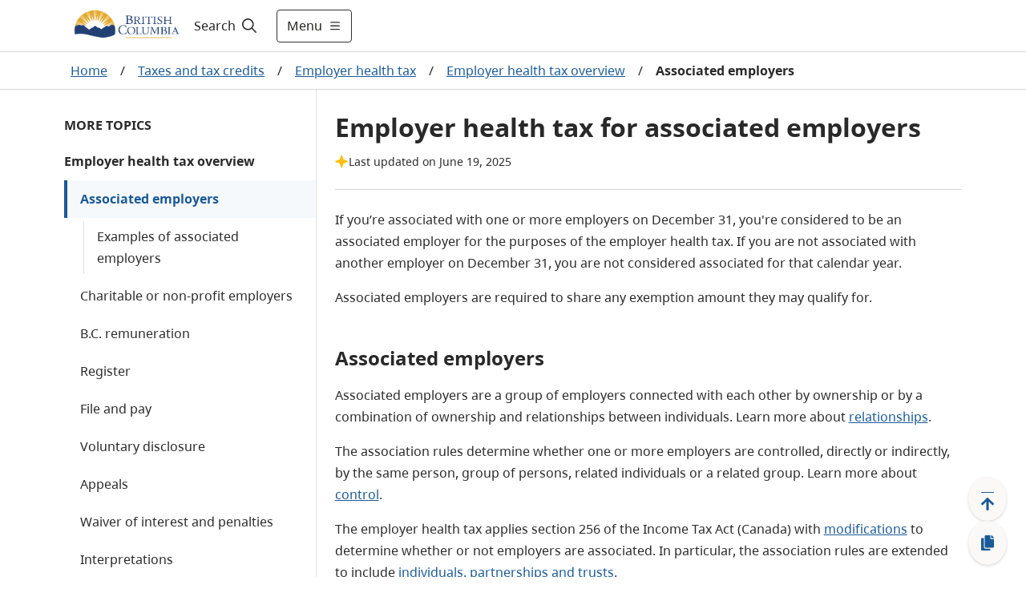

--- FILE ---
content_type: text/html; charset=utf-8
request_url: https://www2.gov.bc.ca/gov/content/taxes/employer-health-tax/employer-health-tax-overview/eht-associated-employers
body_size: 36992
content:
<!DOCTYPE html><html lang="en"><head><meta name="viewport" content="width=device-width"/><meta charSet="utf-8"/><title>Employer health tax for associated employers - Province of British Columbia</title><meta name="title" content="Employer health tax for associated employers"/><meta name="navigaton_title" content="Associated employers"/><meta name="DCTERMS.publisher" content="Province of British Columbia"/><meta name="DCTERMS.created" content="2018-10-10"/><meta name="DCTERMS.modified" content="2025-06-19"/><meta name="DCTERMS:interactiveResource" content="Topic"/><meta name="DCTERMS.subject" content="Businesses"/><meta name="DCTERMS.language" content="eng"/><meta name="security_classification" content="Low"/><meta name="CMF_ContentType" content="General Content"/><meta name="security_label" content="Public "/><meta name="DCTERMS.creator" content="Ministry of Finance"/><meta name="DCSext.creator" content="Ministry of Finance"/><meta name="keywords" content="Employer Health Tax, EHT, health tax, employer tax, business health tax, tax on businesses, tax on employers, employer health tax rate, employer health tax percentage, BC EHT, BC employer health tax, payroll tax, associated employers"/><meta name="description" content="Associated employers must share the $1,000,000 employer health tax exemption."/><meta name="DCTERMS.creator" content="Revenue Division"/><meta name="DCSext.creator" content="Revenue Division"/><meta name="MBCTERMS.subjectCategory" content="Economics and Industry"/><meta name="DCTERMS.subject" content="Provincial taxes"/><meta name="DCTERMS.subject" content="Taxes"/><meta name="DCTERMS.subject" content="Employers"/><meta name="DCTERMS.audience" content="General Public"/><meta name="DCTERMS.audience" content="Business Owners"/><meta name="level1" content="Taxes and tax credits"/><meta name="DCSext.level1" content="Taxes and tax credits"/><meta name="level1_id" content="32D3378678624AF8A905FEE82427C82F"/><meta name="level2" content="Employer health tax"/><meta name="DCSext.level2" content="Employer health tax"/><meta name="level2_id" content="9FE9211E1EC044F39664515234BD19CB"/><meta name="level3" content="Employer health tax overview"/><meta name="DCSext.level3" content="Employer health tax overview"/><meta name="level3_id" content="1AB95CF9338E48738BD626D91CFCD08C"/><meta name="level4" content="Associated employers"/><meta name="DCSext.level4" content="Associated employers"/><meta name="level4_id" content="68E5270A76E34DE194B0EFD402624438"/><meta name="current_page" content="Associated employers"/><meta name="DCSext.current_page" content="Associated employers"/><meta name="current_page_id" content="68E5270A76E34DE194B0EFD402624438"/><meta name="provinceTitle" content="Province of British Columbia"/><meta name="servicedBy.correlationId" content="ffc49893-99da-467c-aa31-2fe9f2038750"/><meta name="servicedBy.hostname" content="prod-cmf-metadata-rt-844c646c98-t87st"/><meta name="next-head-count" content="44"/><link rel="preload" href="/_next/static/css/bda850a4f13fb66f.css" as="style"/><link rel="stylesheet" href="/_next/static/css/bda850a4f13fb66f.css" data-n-g=""/><noscript data-n-css=""></noscript><script defer="" nomodule="" src="/_next/static/chunks/polyfills-5cd94c89d3acac5f.js"></script><script src="/_next/static/chunks/webpack-870f63bd7e4042a7.js" defer=""></script><script src="/_next/static/chunks/framework-5f4595e5518b5600.js" defer=""></script><script src="/_next/static/chunks/main-de20acb86f4ab43c.js" defer=""></script><script src="/_next/static/chunks/pages/_app-43dec0f5c60a4e4e.js" defer=""></script><script src="/_next/static/chunks/cb1608f2-afcf815484df92a8.js" defer=""></script><script src="/_next/static/chunks/29107295-fbcfe2172188e46f.js" defer=""></script><script src="/_next/static/chunks/e8d06ead-92097c26217be39d.js" defer=""></script><script src="/_next/static/chunks/b637e9a5-91b80ce9cda3124b.js" defer=""></script><script src="/_next/static/chunks/75fc9c18-c2ffd8d428a8879e.js" defer=""></script><script src="/_next/static/chunks/f357f4e3-0f9739009a939743.js" defer=""></script><script src="/_next/static/chunks/621-32b9140f2424f452.js" defer=""></script><script src="/_next/static/chunks/102-30abf4cf40a02300.js" defer=""></script><script src="/_next/static/chunks/284-4526acd70b77e16e.js" defer=""></script><script src="/_next/static/chunks/722-08de79b2ec9df414.js" defer=""></script><script src="/_next/static/chunks/pages/gov/content/%5B%5B...slug%5D%5D-b873eb741503bba3.js" defer=""></script><script src="/_next/static/zsCPs4NxIbgM7NRElUAeH/_buildManifest.js" defer=""></script><script src="/_next/static/zsCPs4NxIbgM7NRElUAeH/_ssgManifest.js" defer=""></script><script src="/_next/static/zsCPs4NxIbgM7NRElUAeH/_middlewareManifest.js" defer=""></script><style data-styled="" data-styled-version="5.3.1">.cRWfYA{z-index:1;display:-webkit-box;display:-webkit-flex;display:-ms-flexbox;display:flex;-webkit-align-items:center;-webkit-box-align:center;-ms-flex-align:center;align-items:center;width:100%;}/*!sc*/
.cRWfYA .hide{display:none;}/*!sc*/
.cRWfYA #header-search-button:hover{-webkit-text-decoration:underline;text-decoration:underline;}/*!sc*/
.cRWfYA label{cursor:pointer;font-size:16px;color:#201F1E;}/*!sc*/
.cRWfYA label:hover{-webkit-text-decoration:underline;text-decoration:underline;}/*!sc*/
.cRWfYA label svg{padding-left:5px;}/*!sc*/
.cRWfYA form{width:100%;margin:0 auto;display:-webkit-box;display:-webkit-flex;display:-ms-flexbox;display:flex;padding-right:0.5rem;}/*!sc*/
.cRWfYA form input{-webkit-flex:1;-ms-flex:1;flex:1;border:1px solid #2E5DD7;position:relative;}/*!sc*/
.cRWfYA form input > .fas.fa-check{position:absolute;top:0;right:0;}/*!sc*/
.cRWfYA form input:focus{outline:#2E5DD7;}/*!sc*/
.cRWfYA form button{-webkit-flex:0 0 auto;-ms-flex:0 0 auto;flex:0 0 auto;cursor:pointer;margin-right:8px;}/*!sc*/
.cRWfYA form .show{display:-webkit-box;display:-webkit-flex;display:-ms-flexbox;display:flex;-webkit-align-items:center;-webkit-box-align:center;-ms-flex-align:center;align-items:center;}/*!sc*/
.cRWfYA form .hide{display:none;}/*!sc*/
.cRWfYA .header-search-icon{padding:15px;}/*!sc*/
.cRWfYA .input-search-icon{position:absolute;top:1rem;right:1rem;}/*!sc*/
.cRWfYA .transparent-button{border:none;background-color:transparent;cursor:pointer;}/*!sc*/
.cRWfYA .transparent-button:focus{outline:1px solid #2E5DD7;}/*!sc*/
.cRWfYA .transparent-button a{-webkit-text-decoration:none;text-decoration:none;color:#292929;}/*!sc*/
@media (max-width:767px){.cRWfYA label{padding-left:8px;}.cRWfYA form{-webkit-flex:1;-ms-flex:1;flex:1;}.cRWfYA input{border-radius:5px 0 0 5px;}.cRWfYA input:focus{outline:none;}}/*!sc*/
@media (max-width:991px){.cRWfYA form input{width:100px;}}/*!sc*/
data-styled.g1[id="sc-2212a760-0"]{content:"cRWfYA,"}/*!sc*/
.cEHGbx .alert{color:#fff;}/*!sc*/
.cEHGbx .alert .container{margin-left:auto;margin-right:auto;padding:10px 0;max-width:1120px;display:-webkit-box;display:-webkit-flex;display:-ms-flexbox;display:flex;-webkit-align-items:center;-webkit-box-align:center;-ms-flex-align:center;align-items:center;gap:16px;}/*!sc*/
.cEHGbx .alert .container img{margin-left:20px;width:24px;height:24px;}/*!sc*/
.cEHGbx .alert .container .content{-webkit-flex:1;-ms-flex:1;flex:1;}/*!sc*/
.cEHGbx .alert .container .content p{margin:0;text-align:left !important;}/*!sc*/
.cEHGbx .alert .container .content p a{color:#fff;font-weight:700;}/*!sc*/
.cEHGbx .alert .container .dismiss{cursor:pointer;margin-right:20px;}/*!sc*/
.cEHGbx .alert .container .dismiss img{width:16px;height:16px;}/*!sc*/
.cEHGbx .alert.alert-danger{background-color:#D8292F;}/*!sc*/
.cEHGbx .alert.alert-info{background-color:#013366;}/*!sc*/
.cEHGbx .alert.alert-success{background-color:#2E8540;}/*!sc*/
.cEHGbx .alert.alert-black{background-color:#2D2D2D;}/*!sc*/
.cEHGbx .alert-toggle-mobile{cursor:pointer;}/*!sc*/
.cEHGbx .alert-toggle-mobile .container{-webkit-align-items:center;-webkit-box-align:center;-ms-flex-align:center;align-items:center;}/*!sc*/
.cEHGbx .alert-toggle-mobile .container .content{padding-top:0;}/*!sc*/
@media (max-width:1199px){.cEHGbx .alert .container{margin:0px 32px;}.cEHGbx .alert .container img{margin:0;}.cEHGbx .alert .container .dismiss{margin:0;}}/*!sc*/
@media (max-width:576px){.cEHGbx .alert .container{margin:0px 16px;}}/*!sc*/
@media (min-width:1200px){.cEHGbx .alert .container img{margin:0;}.cEHGbx .alert .container .dismiss{margin:0;}}/*!sc*/
@media (min-width:768px){.cEHGbx .alert-toggle-mobile{display:none;}}/*!sc*/
data-styled.g4[id="sc-f77f9f43-0"]{content:"cEHGbx,"}/*!sc*/
.fxXPEO{display:-webkit-box;display:-webkit-flex;display:-ms-flexbox;display:flex;color:#292929;-webkit-text-decoration:none;text-decoration:none;padding:8px 16px;-webkit-align-items:center;-webkit-box-align:center;-ms-flex-align:center;align-items:center;font-size:16px;min-height:35px;}/*!sc*/
.fxXPEO .icon{display:-webkit-box;display:-webkit-flex;display:-ms-flexbox;display:flex;margin-right:8px;-webkit-flex:0 0 32px;-ms-flex:0 0 32px;flex:0 0 32px;}/*!sc*/
.fxXPEO .icon-hover{display:none;-webkit-flex:0 0 32px;-ms-flex:0 0 32px;flex:0 0 32px;}/*!sc*/
.fxXPEO:hover{color:#292929;-webkit-text-decoration:underline;text-decoration:underline;background-color:#EDEBE9;}/*!sc*/
.fxXPEO:hover .icon-hover{display:-webkit-box;display:-webkit-flex;display:-ms-flexbox;display:flex;margin-right:8px;}/*!sc*/
.fxXPEO:hover .icon{display:none;}/*!sc*/
.fxXPEO:focus{color:#292929;-webkit-text-decoration:underline;text-decoration:underline;outline:1px solid #2E5DD7;}/*!sc*/
data-styled.g5[id="sc-c0611d6-0"]{content:"fxXPEO,"}/*!sc*/
.bqEpsD{width:100vw;z-index:1;font-size:18px;height:100vh;background-color:white;overflow-y:scroll;margin:0;border-top:1px solid #D9D9D9;-webkit-transition:-webkit-transform .5s ease,max-width .5s ease;-webkit-transition:transform .5s ease,max-width .5s ease;transition:transform .5s ease,max-width .5s ease;position:absolute;}/*!sc*/
.bqEpsD .header-menu-container{max-width:1120px;margin:auto;display:-webkit-box;display:-webkit-flex;display:-ms-flexbox;display:flex;padding:32px;background-color:white;padding-bottom:200px;}/*!sc*/
.bqEpsD .header-menu-container h2{margin-top:0;}/*!sc*/
.bqEpsD .header-menu-container ul{margin:0;padding:0;}/*!sc*/
.bqEpsD .header-menu-container ul li{list-style:none;margin-bottom:0;}/*!sc*/
.bqEpsD .find-information-menu{-webkit-flex:1 1 80%;-ms-flex:1 1 80%;flex:1 1 80%;padding-right:40px;}/*!sc*/
.bqEpsD .find-information-menu ul{-webkit-columns:2 auto;columns:2 auto;}/*!sc*/
.bqEpsD .find-information-menu ul li{-webkit-break-inside:avoid-column;break-inside:avoid-column;}/*!sc*/
.bqEpsD .more-menu{border-left:1px solid #D9D9D9;padding-left:40px;}/*!sc*/
.bqEpsD.slide-in{-webkit-transform:translateX(0);-ms-transform:translateX(0);transform:translateX(0);-webkit-transform:translateX(0);max-width:100%;}/*!sc*/
.bqEpsD.slide-out{-webkit-transform:translateX(100vw);-ms-transform:translateX(100vw);transform:translateX(100vw);-webkit-transform:translateX(100vw);max-width:0;}/*!sc*/
.bqEpsD.slide-out .header-menu-container{visibility:hidden;}/*!sc*/
@media (max-width:991px){.bqEpsD .header-menu-container{display:block;padding:32px 16px;padding-bottom:200px;}.bqEpsD .find-information-menu{padding-right:0;padding-bottom:24px;}.bqEpsD .find-information-menu ul{-webkit-columns:initial;columns:initial;}.bqEpsD .more-menu{border-left:0;border-top:1px solid #D9D9D9;padding-left:0;padding-top:24px;}}/*!sc*/
data-styled.g6[id="sc-29c29c8a-0"]{content:"bqEpsD,"}/*!sc*/
.kiKcNJ span{display:-webkit-box;display:-webkit-flex;display:-ms-flexbox;display:flex;-webkit-align-items:center;-webkit-box-align:center;-ms-flex-align:center;align-items:center;}/*!sc*/
.kiKcNJ .show-menu svg{margin-left:8px;width:16px;height:16px;}/*!sc*/
.kiKcNJ .hide-menu svg{margin-left:8px;width:8px;height:8px;}/*!sc*/
@media (max-width:575px){.kiKcNJ{padding:12px !important;}.kiKcNJ .show-menu svg,.kiKcNJ .hide-menu svg{width:16px;height:16px;margin:0;}.kiKcNJ .text{display:none;}}/*!sc*/
data-styled.g7[id="sc-d286223a-0"]{content:"kiKcNJ,"}/*!sc*/
.cyZPGn{top:0px;height:auto;-webkit-transition:all 0.2s ease;transition:all 0.2s ease;z-index:99;position:-webkit-sticky;position:sticky;}/*!sc*/
.cyZPGn.header__hide{top:0px;position:-webkit-sticky;position:sticky;}/*!sc*/
.cyZPGn .header__container{background-color:white;width:100%;border-bottom:1px solid #D9D9D9;}/*!sc*/
.cyZPGn header{position:relative;}/*!sc*/
.cyZPGn header .header__main{display:-webkit-box;display:-webkit-flex;display:-ms-flexbox;display:flex;max-width:1120px;-webkit-box-pack:justify;-webkit-justify-content:space-between;-ms-flex-pack:justify;justify-content:space-between;height:64px;}/*!sc*/
@media (max-width:575px){.cyZPGn header .header__main{margin:0 16px;}}/*!sc*/
@media (min-width:576px) and (max-width:1199px){.cyZPGn header .header__main{margin:0 32px;}}/*!sc*/
@media (min-width:1200px){.cyZPGn header .header__main{margin:auto;}}/*!sc*/
.cyZPGn header .header__logo{display:-webkit-box;display:-webkit-flex;display:-ms-flexbox;display:flex;-webkit-align-items:center;-webkit-box-align:center;-ms-flex-align:center;align-items:center;-webkit-box-pack:start;-webkit-justify-content:start;-ms-flex-pack:start;justify-content:start;}/*!sc*/
.cyZPGn header .header__logo img.logo{max-height:60px;}/*!sc*/
.cyZPGn header .header__logo a.header-title{padding-left:1rem;font-size:1.5rem;display:-webkit-box;display:-webkit-flex;display:-ms-flexbox;display:flex;-webkit-align-items:center;-webkit-box-align:center;-ms-flex-align:center;align-items:center;color:#fff;-webkit-text-decoration:none;text-decoration:none;}/*!sc*/
.cyZPGn header .header__logo a.header-title:hover{-webkit-text-decoration:underline;text-decoration:underline;}/*!sc*/
.cyZPGn header .header__access{display:inline;height:0;position:absolute;width:0;z-index:9;font-size:16px;}/*!sc*/
.cyZPGn header .header__access ul{padding-left:10px;list-style:none;}/*!sc*/
.cyZPGn header .header__access ul li a{margin:0 0 0 -5000px;width:120px;padding:2px;position:absolute;top:3px;}/*!sc*/
.cyZPGn header .header__access ul li a:focus{margin-left:-10px;background-color:white;}/*!sc*/
.cyZPGn header .header__right{display:-webkit-box;display:-webkit-flex;display:-ms-flexbox;display:flex;-webkit-flex:1;-ms-flex:1;flex:1;}/*!sc*/
.cyZPGn .header__search--basic{display:-webkit-box;display:-webkit-flex;display:-ms-flexbox;display:flex;}/*!sc*/
.cyZPGn .header-right{display:-webkit-box;display:-webkit-flex;display:-ms-flexbox;display:flex;-webkit-align-items:center;-webkit-box-align:center;-ms-flex-align:center;align-items:center;-webkit-flex:1 1 auto;-ms-flex:1 1 auto;flex:1 1 auto;-webkit-box-pack:end;-webkit-justify-content:end;-ms-flex-pack:end;justify-content:end;}/*!sc*/
.cyZPGn .header-menu-button{width:auto;}/*!sc*/
.cyZPGn .header-right-expanded{-webkit-flex:1;-ms-flex:1;flex:1;}/*!sc*/
.cyZPGn .header-right-expanded button.alerts-button{display:none;}/*!sc*/
.cyZPGn .header-right-expanded .header__search--basic{-webkit-flex:1;-ms-flex:1;flex:1;}/*!sc*/
.cyZPGn button.alerts-button{display:-webkit-box;display:-webkit-flex;display:-ms-flexbox;display:flex;background-color:transparent;border-width:0;cursor:pointer;-webkit-align-items:center;-webkit-box-align:center;-ms-flex-align:center;align-items:center;padding:0;-webkit-flex:0 0 auto;-ms-flex:0 0 auto;flex:0 0 auto;-webkit-box-pack:center;-webkit-justify-content:center;-ms-flex-pack:center;justify-content:center;margin:0 8px;width:24px;height:24px;border-radius:24px;}/*!sc*/
.cyZPGn button.alerts-button:focus{border:1px solid #2E5DD7;}/*!sc*/
.cyZPGn button.alerts-button svg{padding:0;}/*!sc*/
.cyZPGn button.alerts-button.danger svg{color:#D8292F;}/*!sc*/
.cyZPGn button.alerts-button.danger svg:hover{color:#DF5C60;}/*!sc*/
.cyZPGn button.alerts-button.info svg{color:#013366;}/*!sc*/
.cyZPGn button.alerts-button.info svg:hover{color:#38598A;}/*!sc*/
.cyZPGn button.alerts-button.success svg{color:#2E8540;}/*!sc*/
.cyZPGn button.alerts-button.success svg:hover{color:#569B64;}/*!sc*/
.cyZPGn button.alerts-button.black svg{color:#000000;}/*!sc*/
.cyZPGn button.alerts-button.black svg:hover{color:#000000;}/*!sc*/
.cyZPGn .header-menu{position:relative;overflow-x:clip;}/*!sc*/
@media(max-width:991px){.cyZPGn header .header__main{margin:0 32px;}.cyZPGn .search-expanded .header__logo{display:none;}}/*!sc*/
@media (max-width:575px){.cyZPGn header .header__main{margin:0 16px;}.cyZPGn header .header__logo img.logo{max-height:50px;}.cyZPGn .header-menu-button{width:auto;}}/*!sc*/
data-styled.g8[id="sc-4377a60f-0"]{content:"cyZPGn,"}/*!sc*/
.hICLDM div.floatingWidget{position:fixed;right:0;bottom:0;z-index:11;display:-webkit-box;display:-webkit-flex;display:-ms-flexbox;display:flex;-webkit-flex-direction:row-reverse;-ms-flex-direction:row-reverse;flex-direction:row-reverse;padding:15px 20px 15px 15px;-webkit-align-items:flex-end;-webkit-box-align:flex-end;-ms-flex-align:flex-end;align-items:flex-end;}/*!sc*/
.hICLDM div.floatingWidget .floatingWidget__buttonGroup{display:-webkit-box;display:-webkit-flex;display:-ms-flexbox;display:flex;-webkit-flex-direction:column;-ms-flex-direction:column;flex-direction:column;-webkit-align-items:center;-webkit-box-align:center;-ms-flex-align:center;align-items:center;-webkit-flex:0 0 56px;-ms-flex:0 0 56px;flex:0 0 56px;height:110px;gap:15px;}/*!sc*/
.hICLDM div.floatingWidget .floatingWidget__buttonGroup--home{height:47.5px;}/*!sc*/
.hICLDM div.floatingWidget .floatingWidget__buttonGroup .floatingWidget__buttonGroup__button{color:#1A5A96;font-size:21px;text-align:center;cursor:pointer;border:none;display:-webkit-box;display:-webkit-flex;display:-ms-flexbox;display:flex;-webkit-box-pack:center;-webkit-justify-content:center;-ms-flex-pack:center;justify-content:center;-webkit-align-items:center;-webkit-box-align:center;-ms-flex-align:center;align-items:center;-webkit-flex:1;-ms-flex:1;flex:1;width:48px;background:#FAF9F8;box-shadow:0px 0.3px 0.9px rgba(0,0,0,0.1),0px 1.6px 3.6px rgba(0,0,0,0.13);border-radius:50%;}/*!sc*/
.hICLDM div.floatingWidget .floatingWidget__buttonGroup .floatingWidget__buttonGroup__button--backToTop svg{position:relative;top:3px;}/*!sc*/
.hICLDM div.floatingWidget .floatingWidget__buttonGroup .floatingWidget__buttonGroup__button:hover{background-color:#EDEBE9;}/*!sc*/
.hICLDM div.floatingWidget .floatingWidget__buttonGroup .floatingWidget__buttonGroup__button:focus{background-color:#EDEBE9;border:1px solid #2E5DD7;}/*!sc*/
.hICLDM div.floatingWidget .floatingWidget__buttonGroup--permalink svg{position:relative;}/*!sc*/
.hICLDM div.floatingWidget .floatingWidget__shareFlyout{background-color:#fff;border:1px solid #B9B9B9;padding:12px;border-radius:3px;max-width:300px;margin-right:12px;box-shadow:0 3px 6pt #00000029;}/*!sc*/
.hICLDM div.floatingWidget .floatingWidget__shareFlyout span{font-weight:bold;}/*!sc*/
.hICLDM div.floatingWidget .floatingWidget__shareFlyout input{margin:12px 0;width:95%;height:36px;}/*!sc*/
.hICLDM div.floatingWidget .floatingWidget__shareFlyout .floatingWidget__shareFlyout__buttonGroup{display:-webkit-box;display:-webkit-flex;display:-ms-flexbox;display:flex;-webkit-flex-direction:row;-ms-flex-direction:row;flex-direction:row;-webkit-box-pack:end;-webkit-justify-content:flex-end;-ms-flex-pack:end;justify-content:flex-end;}/*!sc*/
.hICLDM div.floatingWidget .floatingWidget__shareFlyout .floatingWidget__shareFlyout__buttonGroup button{font-size:16px;line-height:unset;width:75px;height:34px;margin-right:10px;padding:6px 10px;}/*!sc*/
.hICLDM div.floatingWidget .floatingWidget__buttonGroup__button--backToTop .move-icon-hover{display:none;}/*!sc*/
.hICLDM div.floatingWidget .floatingWidget__buttonGroup__button--backToTop .move-icon{display:inline;}/*!sc*/
.hICLDM div.floatingWidget .floatingWidget__buttonGroup__button--backToTop:hover .move-icon-hover{display:inline;}/*!sc*/
.hICLDM div.floatingWidget .floatingWidget__buttonGroup__button--backToTop:hover .move-icon{display:none;}/*!sc*/
.hICLDM div.floatingWidget .floatingWidget__buttonGroup__button--backToTop svg{min-width:-webkit-fit-content;min-width:-moz-fit-content;min-width:fit-content;}/*!sc*/
.hICLDM div.floatingWidget .floatingWidget__buttonGroup__button--permalink .copy-icon-hover{display:none;}/*!sc*/
.hICLDM div.floatingWidget .floatingWidget__buttonGroup__button--permalink .copy-icon{display:inline;}/*!sc*/
.hICLDM div.floatingWidget .floatingWidget__buttonGroup__button--permalink:hover .copy-icon-hover{display:inline;}/*!sc*/
.hICLDM div.floatingWidget .floatingWidget__buttonGroup__button--permalink:hover .copy-icon{display:none;}/*!sc*/
.hICLDM div.floatingWidget .floatingWidget__buttonGroup__button--permalink svg{min-width:-webkit-fit-content;min-width:-moz-fit-content;min-width:fit-content;}/*!sc*/
data-styled.g10[id="sc-8bc2b6a7-0"]{content:"hICLDM,"}/*!sc*/
.idkhmr .container{padding:15px 0;border:solid 1px #cccccc;background:#FFFFFF 0% 0% no-repeat padding-box;display:-webkit-box;display:-webkit-flex;display:-ms-flexbox;display:flex;-webkit-box-pack:center;-webkit-justify-content:center;-ms-flex-pack:center;justify-content:center;-webkit-align-items:center;-webkit-box-align:center;-ms-flex-align:center;align-items:center;}/*!sc*/
.idkhmr .container span{color:#003366;font-weight:bold;text-align:center;}/*!sc*/
.idkhmr .thankyou__text{padding:9px 0;}/*!sc*/
.idkhmr .btn-yes,.idkhmr .btn-no{margin-left:20px;}/*!sc*/
.idkhmr .btn-submit{margin:auto;display:block;}/*!sc*/
.idkhmr .feedback-reason{margin:5px 0;}/*!sc*/
.idkhmr .feedback-reason label{margin-left:20px;display:block;}/*!sc*/
.idkhmr .feedback-reason input{float:left;margin-top:6px;}/*!sc*/
.idkhmr p{font-weight:bold;}/*!sc*/
@media (max-width:767px){.idkhmr .container{display:block;padding:15px;}.idkhmr .container .didYouFind__text{display:-webkit-box;display:-webkit-flex;display:-ms-flexbox;display:flex;-webkit-box-pack:center;-webkit-justify-content:center;-ms-flex-pack:center;justify-content:center;}.idkhmr .container .didYouFind__buttons{display:-webkit-box;display:-webkit-flex;display:-ms-flexbox;display:flex;-webkit-box-pack:center;-webkit-justify-content:center;-ms-flex-pack:center;justify-content:center;margin-top:10px;}.idkhmr .container .didYouFind__reasons{width:-webkit-fit-content;width:-moz-fit-content;width:fit-content;margin:0 auto;}.idkhmr .container .thankyou__text{display:-webkit-box;display:-webkit-flex;display:-ms-flexbox;display:flex;-webkit-box-pack:center;-webkit-justify-content:center;-ms-flex-pack:center;justify-content:center;}}/*!sc*/
data-styled.g11[id="sc-7991dac4-0"]{content:"idkhmr,"}/*!sc*/
.jPfNrD{background-color:#292929;color:#FAF9F8;font-size:14px;line-height:21px;border-top:4px solid #FCBA19;border-bottom:4px solid #FCBA19;}/*!sc*/
.jPfNrD.granville-theme{border-top:4px solid #373535;border-bottom:4px solid #373535;}/*!sc*/
.jPfNrD .landAcknowledgement__container{max-width:1120px;margin:auto;padding:32px 16px;}/*!sc*/
.jPfNrD .landAcknowledgement__container p{margin:0;}/*!sc*/
@media (min-width:576px){.jPfNrD .landAcknowledgement__container{padding:32px;}}/*!sc*/
@media (min-width:992px){}/*!sc*/
data-styled.g12[id="sc-119f5479-0"]{content:"jPfNrD,"}/*!sc*/
.cJNewr{padding-bottom:100px;}/*!sc*/
.cJNewr footer{max-width:1120px;margin:auto;font-size:14px;color:#464341;line-height:21px;padding:16px;}/*!sc*/
.cJNewr footer ul{list-style-type:none;padding:0;}/*!sc*/
.cJNewr footer ul a{-webkit-text-decoration:underline;text-decoration:underline;color:#464341;}/*!sc*/
.cJNewr footer ul a:hover{-webkit-text-decoration:underline;text-decoration:underline;color:#605E5C;}/*!sc*/
.cJNewr footer .footer-link-grey{color:#464341;}/*!sc*/
.cJNewr footer .container{display:-webkit-box;display:-webkit-flex;display:-ms-flexbox;display:flex;gap:32px;-webkit-box-pack:justify;-webkit-justify-content:space-between;-ms-flex-pack:justify;justify-content:space-between;}/*!sc*/
.cJNewr footer .container .contact{-webkit-flex:0 0 50%;-ms-flex:0 0 50%;flex:0 0 50%;}/*!sc*/
.cJNewr footer .container .contact .logo{height:56px;}/*!sc*/
.cJNewr footer .container .contact p{margin:16px 0 0 0;}/*!sc*/
.cJNewr footer .container .contact p a{-webkit-text-decoration:underline;text-decoration:underline;color:#464341;}/*!sc*/
.cJNewr footer .container .contact p a:hover{-webkit-text-decoration:underline;text-decoration:underline;color:#605E5C;}/*!sc*/
.cJNewr footer .container .more-info{-webkit-flex:0 0 auto;-ms-flex:0 0 auto;flex:0 0 auto;}/*!sc*/
.cJNewr footer .container .more-info h2{text-transform:uppercase;font-size:14px;line-height:24px;margin:16px 0;}/*!sc*/
.cJNewr footer .container .more-info ul{-webkit-columns:2;columns:2;margin:0 0 16px 0;gap:48px;}/*!sc*/
.cJNewr footer .container .more-info ul li{width:160px;margin-bottom:16px;-webkit-text-decoration:underline;text-decoration:underline;}/*!sc*/
.cJNewr footer .bottom{display:-webkit-box;display:-webkit-flex;display:-ms-flexbox;display:flex;-webkit-box-pack:justify;-webkit-justify-content:space-between;-ms-flex-pack:justify;justify-content:space-between;border-top:1px solid #013366;padding-top:32px;margin-top:32px;}/*!sc*/
@media (max-width:575px){.cJNewr footer .container{-webkit-flex-direction:column;-ms-flex-direction:column;flex-direction:column;gap:0;}.cJNewr footer .container .more-info h2{margin-top:24px;}.cJNewr footer .container .more-info ul li{width:unset;}.cJNewr .copyright{margin-top:-16px;}}/*!sc*/
@media (min-width:576px){.cJNewr footer{padding:32px;}}/*!sc*/
@media (max-width:767px){.cJNewr footer .container .more-info ul li{width:unset;}}/*!sc*/
@media (min-width:992px){.cJNewr footer{padding-top:56px;}}/*!sc*/
@media (max-width:1120px){.cJNewr footer .container .more-info ul li{width:unset;}.cJNewr footer .bottom{-webkit-flex-direction:column;-ms-flex-direction:column;flex-direction:column;}}/*!sc*/
data-styled.g13[id="sc-4ab246b9-0"]{content:"cJNewr,"}/*!sc*/
.Eevlp{background-color:#FFFFFF;gap:15px;margin-bottom:24px;border-radius:4px;border:1px solid #FAF9F8;box-shadow:0px 3.2px 7.20px 0px #00000021;}/*!sc*/
.Eevlp li{margin-bottom:0px;}/*!sc*/
.Eevlp h2{margin-top:0;color:#292929;font-size:20px;}/*!sc*/
.Eevlp h3,.Eevlp h4{margin-top:0;}/*!sc*/
.Eevlp .headings{margin-top:0;margin-bottom:0;color:#292929;font-family:'BC Sans';font-weight:700;font-size:20px;line-height:30px;background-color:#F6F9FC;padding:12px 16px;}/*!sc*/
.Eevlp .promoBox__Container{display:-webkit-box;display:-webkit-flex;display:-ms-flexbox;display:flex;}/*!sc*/
.Eevlp .promoBox__Container .promoBox__imageContainer,.Eevlp .promoBox__Container .promoBox__textContainer{-webkit-flex:1 1 50%;-ms-flex:1 1 50%;flex:1 1 50%;}/*!sc*/
.Eevlp .promoBox__imageContainer{-webkit-box-pack:center;-webkit-justify-content:center;-ms-flex-pack:center;justify-content:center;padding:24px 16px 0px 16px;}/*!sc*/
.Eevlp .promoBox__imageContainer img{width:100%;object-fit:fill;}/*!sc*/
.Eevlp .promoBox__textContainer{padding:8px 16px 24px 16px;}/*!sc*/
.Eevlp .promoBox__textContainer div.promoBox__text > *:last-child{margin-bottom:0;}/*!sc*/
.Eevlp div.promoBox__Container .promoBox__textContainer:first-of-type{padding:16px 16px 24px 16px;}/*!sc*/
.Eevlp .promoBox__text p{margin-top:0px;}/*!sc*/
.Eevlp .promoBox__text ul li,.Eevlp .promoBox__text ol li{margin-bottom:8px;}/*!sc*/
.Eevlp .promoBox__text div{padding-right:0rem !important;}/*!sc*/
.Eevlp .promoBox__text ul:last-child li:last-child,.Eevlp .promoBox__text ol:last-child li:last-child{margin-bottom:0;}/*!sc*/
.Eevlp .promoBox__text .row{-webkit-column-gap:24px;column-gap:24px;}/*!sc*/
.Eevlp .promoBox__text *:last-child{margin-bottom:0px;}/*!sc*/
.Eevlp .three-col,.Eevlp .two-col,.Eevlp .two-col-left,.Eevlp .two-col-right{display:block !important;margin-bottom:16px;}/*!sc*/
.Eevlp .three-col div,.Eevlp .two-col div,.Eevlp .two-col-left div,.Eevlp .two-col-right div{width:100% !important;max-width:100% !important;}/*!sc*/
.Eevlp .three-col > *:not(:last-child),.Eevlp .two-col > *:not(:last-child),.Eevlp .two-col-left > *:not(:last-child),.Eevlp .two-col-right > *:not(:last-child){margin-bottom:16px;}/*!sc*/
.Eevlp .image-loaded .three-col,.Eevlp .image-loaded .two-col,.Eevlp .image-loaded .two-col-left,.Eevlp .image-loaded .two-col-right{display:block !important;}/*!sc*/
.Eevlp .three-col:not(.hide-navigation) > div{margin-bottom:16px;}/*!sc*/
@media (max-width:576px){.Eevlp{-webkit-flex-direction:column;-ms-flex-direction:column;flex-direction:column;}.Eevlp .headings{padding:12px 16px;}}/*!sc*/
.Eevlp div.image-loaded div div div div{width:100% !important;max-width:100% !important;}/*!sc*/
@media (min-width:576px){.Eevlp .headings{padding:12px 24px;}.Eevlp .promoBox__imageContainer{-webkit-box-pack:center;-webkit-justify-content:center;-ms-flex-pack:center;justify-content:center;padding:24px 24px 0px 24px;}.Eevlp .promoBox__textContainer{padding:8px 24px 24px 24px;}.Eevlp div.promoBox__Container .promoBox__textContainer:first-of-type{padding:16px 24px 24px 24px;}}/*!sc*/
@media (max-width:767px){.Eevlp .promoBox__Container{display:block;}}/*!sc*/
@media (min-width:768px){.Eevlp{gap:24px;}.Eevlp .promoBox__imageContainer,.Eevlp .promoBox__textContainer{-webkit-flex:1;-ms-flex:1;flex:1;}.Eevlp .headings{padding:12px 24px;}.Eevlp .promoBox__imageContainer{padding:24px 0px 16px 24px;}.Eevlp .promoBox__textContainer{padding:24px;}.Eevlp .two-col,.Eevlp .two-col-left,.Eevlp .two-col-right{display:-webkit-box !important;display:-webkit-flex !important;display:-ms-flexbox !important;display:flex !important;}.Eevlp .two-col > *:not(:last-child),.Eevlp .two-col-left > *:not(:last-child),.Eevlp .two-col-right > *:not(:last-child){margin-bottom:0px;}.Eevlp .image-loaded .three-col > *:not(:last-child),.Eevlp .image-loaded .two-col > *:not(:last-child),.Eevlp .image-loaded .two-col-left > *:not(:last-child),.Eevlp .image-loaded .two-col-right > *:not(:last-child){margin-bottom:16px;}}/*!sc*/
@media (min-width:992px){.Eevlp{border-radius:4px;gap:48px;}.Eevlp .three-col{display:-webkit-box !important;display:-webkit-flex !important;display:-ms-flexbox !important;display:flex !important;}.Eevlp .three-col > *:not(:last-child){margin-bottom:0px;}}/*!sc*/
@media (width:768px){.Eevlp .promoBox__Container{display:-webkit-box;display:-webkit-flex;display:-ms-flexbox;display:flex;}}/*!sc*/
data-styled.g30[id="sc-80777ebf-0"]{content:"Eevlp,"}/*!sc*/
.cbzGTC{margin-bottom:24px;background-color:#FFFFFF;border-radius:4px;border:1px solid #FAF9F8;line-height:24px;box-shadow:0px 3.2px 7.20px 0px #00000021;}/*!sc*/
.cbzGTC li{margin-bottom:8px;}/*!sc*/
.cbzGTC h2{margin-top:0;margin-bottom:0;color:#FFFFFF;font-size:20px;font-weight:700;line-height:30px;background-color:#38598A;padding:12px 16px;border-radius:4px 4px 0px 0px;}/*!sc*/
.cbzGTC a{word-break:break-all;}/*!sc*/
.cbzGTC a:focus,.cbzGTC a:active{color:#1A5A96;}/*!sc*/
.cbzGTC .contactInformation__items{display:-webkit-box;display:-webkit-flex;display:-ms-flexbox;display:flex;-webkit-flex-direction:row;-ms-flex-direction:row;flex-direction:row;-webkit-flex-wrap:wrap;-ms-flex-wrap:wrap;flex-wrap:wrap;-webkit-align-items:flex-start;-webkit-box-align:flex-start;-ms-flex-align:flex-start;align-items:flex-start;row-gap:24px;-webkit-column-gap:24px;column-gap:24px;padding:16px 16px 24px;}/*!sc*/
.cbzGTC .contactInformation__items .contactInformation__item{width:30%;-webkit-column-gap:16px;column-gap:16px;display:-webkit-box;display:-webkit-flex;display:-ms-flexbox;display:flex;}/*!sc*/
.cbzGTC .contactInformation__items .contactInformation__item svg{width:32px;height:32px;-webkit-flex-shrink:0;-ms-flex-negative:0;flex-shrink:0;}/*!sc*/
.cbzGTC .contactInformation__items .contactInformation__item .label{font-weight:700;}/*!sc*/
.cbzGTC .contactInformation__items .contactInformation__item .contactInformation_item_content{font-weight:400;}/*!sc*/
.cbzGTC .contactInformation__description{padding:0px 16px;}/*!sc*/
.cbzGTC .contactInformation__description p{margin-bottom:8px;}/*!sc*/
@media (max-width:992px){.cbzGTC .contactInformation__items .contactInformation__item{width:48%;}}/*!sc*/
@media (max-width:576px){.cbzGTC .contactInformation__items .contactInformation__item{width:100%;-webkit-flex:1 100%;-ms-flex:1 100%;flex:1 100%;}}/*!sc*/
@media (min-width:576px){.cbzGTC .contactInformation__description{padding:0px 24px;}.cbzGTC .contactInformation__items{padding:16px 24px 24px;}.cbzGTC h2{padding:12px 24px;}}/*!sc*/
@media (min-width:992px){}/*!sc*/
data-styled.g31[id="sc-6c581841-0"]{content:"cbzGTC,"}/*!sc*/
.hgXFlr{font-family:'BC Sans';font-style:normal;font-weight:400;font-size:16px;line-height:27px;color:#464341;width:100%;margin-top:32px;}/*!sc*/
.hgXFlr > *:last-child,.hgXFlr > *:last-child > *:last-child{margin-bottom:0;}/*!sc*/
.hgXFlr .two-col,.hgXFlr .two-col-left,.hgXFlr .two-col-right,.hgXFlr .three-col{display:-webkit-box;display:-webkit-flex;display:-ms-flexbox;display:flex;-webkit-flex-direction:row;-ms-flex-direction:row;flex-direction:row;-webkit-column-gap:24px;column-gap:24px;}/*!sc*/
.hgXFlr .two-col img,.hgXFlr .two-col-left img,.hgXFlr .two-col-right img,.hgXFlr .three-col img{height:auto !important;}/*!sc*/
.hgXFlr .two-col p:first-child,.hgXFlr .two-col-left p:first-child,.hgXFlr .two-col-right p:first-child,.hgXFlr .three-col p:first-child{margin-top:0;}/*!sc*/
.hgXFlr .two-col .iframe-video-embed[width='1120px'][height='630px'] .embed-responsive,.hgXFlr .two-col-left .iframe-video-embed[width='1120px'][height='630px'] .embed-responsive,.hgXFlr .two-col-right .iframe-video-embed[width='1120px'][height='630px'] .embed-responsive,.hgXFlr .three-col .iframe-video-embed[width='1120px'][height='630px'] .embed-responsive,.hgXFlr .two-col .iframe-video-embed[width='640px'][height='360px'] .embed-responsive,.hgXFlr .two-col-left .iframe-video-embed[width='640px'][height='360px'] .embed-responsive,.hgXFlr .two-col-right .iframe-video-embed[width='640px'][height='360px'] .embed-responsive,.hgXFlr .three-col .iframe-video-embed[width='640px'][height='360px'] .embed-responsive,.hgXFlr .two-col .iframe-video-embed[width='560px'][height='315px'] .embed-responsive,.hgXFlr .two-col-left .iframe-video-embed[width='560px'][height='315px'] .embed-responsive,.hgXFlr .two-col-right .iframe-video-embed[width='560px'][height='315px'] .embed-responsive,.hgXFlr .three-col .iframe-video-embed[width='560px'][height='315px'] .embed-responsive,.hgXFlr .two-col .iframe-video-embed[width='400px'][height='225px'] .embed-responsive,.hgXFlr .two-col-left .iframe-video-embed[width='400px'][height='225px'] .embed-responsive,.hgXFlr .two-col-right .iframe-video-embed[width='400px'][height='225px'] .embed-responsive,.hgXFlr .three-col .iframe-video-embed[width='400px'][height='225px'] .embed-responsive{padding-bottom:56.25%;}/*!sc*/
.hgXFlr .two-col .iframe-video-embed[width='252px'][height='189px'] .embed-responsive,.hgXFlr .two-col-left .iframe-video-embed[width='252px'][height='189px'] .embed-responsive,.hgXFlr .two-col-right .iframe-video-embed[width='252px'][height='189px'] .embed-responsive,.hgXFlr .three-col .iframe-video-embed[width='252px'][height='189px'] .embed-responsive{padding-bottom:75%;}/*!sc*/
@media (max-width:768px){.hgXFlr .two-col,.hgXFlr .two-col-left,.hgXFlr .two-col-right,.hgXFlr .three-col{-webkit-flex-direction:column;-ms-flex-direction:column;flex-direction:column;}}/*!sc*/
.hgXFlr .two-col > *,.hgXFlr .three-col > *{-webkit-flex:1;-ms-flex:1;flex:1;}/*!sc*/
.hgXFlr .two-col-left .col-1{-webkit-flex:1;-ms-flex:1;flex:1;}/*!sc*/
.hgXFlr .two-col-left .col-2{-webkit-flex:3;-ms-flex:3;flex:3;}/*!sc*/
.hgXFlr .two-col-right .col-1{-webkit-flex:3;-ms-flex:3;flex:3;}/*!sc*/
.hgXFlr .two-col-right .col-2{-webkit-flex:1;-ms-flex:1;flex:1;}/*!sc*/
.hgXFlr .accordion-btn{background-color:#F3F2F1;padding:4px 12px;cursor:pointer;color:#292929;text-transform:lowercase;-webkit-text-decoration:none;text-decoration:none;border-radius:4px;margin:5px 5px 0 5px;border:1px solid #D9D9D9;display:inline-block;}/*!sc*/
.hgXFlr .accordion-btn:hover{-webkit-text-decoration:underline;text-decoration:underline;background-color:#EDEBE9;}/*!sc*/
.hgXFlr .accordion-btn:focus{background-color:#F3F2F1;border:1px solid #2E5DD7;-webkit-text-decoration:none;text-decoration:none;}/*!sc*/
.hgXFlr .accordion-btn::first-letter{text-transform:uppercase;}/*!sc*/
.hgXFlr .accordion-bar{background-color:#F3F2F1;padding:5px 0px;cursor:pointer;display:none;}/*!sc*/
.hgXFlr .accordion-btn-container{margin-top:15px;margin-left:-5px;}/*!sc*/
.hgXFlr .panel{box-sizing:border-box;border:1px solid #E1DFDD !important;border-radius:4px;margin-top:12px;background-color:#FAF9F8;}/*!sc*/
.hgXFlr .panel .panel-heading{padding:8px 16px;position:relative;cursor:pointer;}/*!sc*/
.hgXFlr .panel .panel-heading:focus{outline:1px solid #2E5DD7 !important;}/*!sc*/
.hgXFlr .panel .panel-heading:hover{background-color:#EDEBE9;}/*!sc*/
.hgXFlr .panel .panel-heading h2{font-size:16px;font-family:'BC Sans';font-style:normal;font-weight:700;margin:0;color:#003366;max-width:95%;}/*!sc*/
.hgXFlr .panel .panel-heading h2:hover{-webkit-text-decoration:underline;text-decoration:underline;}/*!sc*/
.hgXFlr .panel .panel-title > p{font-weight:700;color:#003366;max-width:95%;margin:0;}/*!sc*/
.hgXFlr .panel .collapseArrow{position:absolute;top:15px;right:15px;color:#003366;}/*!sc*/
.hgXFlr .panel .collapseArrow::before{border-style:solid;border-width:0.25em 0.25em 0 0;content:'';display:inline-block;height:0.45em;left:0.15em;position:relative;top:0.15em;vertical-align:top;width:0.45em;}/*!sc*/
.hgXFlr .panel .collapseArrow:before{top:0;-webkit-transform:rotate(135deg);-ms-transform:rotate(135deg);transform:rotate(135deg);}/*!sc*/
.hgXFlr .panel .panel-collapse{display:none;}/*!sc*/
.hgXFlr .panel .panel-body{padding:16px;background-color:#ffffff;}/*!sc*/
.hgXFlr .panel .panel-body .panel-text > :first-child{margin-top:0px;}/*!sc*/
.hgXFlr .panel .panel-body .panel-text > :last-child{margin-bottom:0px;}/*!sc*/
.hgXFlr .panel.open .panel-collapse{display:block;}/*!sc*/
.hgXFlr .panel.open .collapseArrow:before{-webkit-transform:rotate(-45deg);-ms-transform:rotate(-45deg);transform:rotate(-45deg);}/*!sc*/
.hgXFlr *[dir="rtl"] .panel .collapseArrow{left:15px;right:initial;}/*!sc*/
.hgXFlr div.callout{background-color:#FAF9F8;padding:16px 24px 16px;margin:16px 0;border:1px #00000080;border-left:8px solid #013366;font-weight:400;font-size:16px;line-height:27px;}/*!sc*/
.hgXFlr div.callout h2,.hgXFlr div.callout h3,.hgXFlr div.callout h4{margin:8px 0px 8px;}/*!sc*/
.hgXFlr div.callout h2:first-child,.hgXFlr div.callout h3:first-child,.hgXFlr div.callout h4:first-child{margin-top:0;}/*!sc*/
.hgXFlr div.callout ol:last-child,.hgXFlr div.callout ul:last-child{margin-bottom:0;}/*!sc*/
.hgXFlr div.callout ol li:last-child,.hgXFlr div.callout ul li:last-child{margin-bottom:0;}/*!sc*/
.hgXFlr div.callout p:first-of-type{margin-top:0;}/*!sc*/
.hgXFlr div.callout p:last-of-type{margin-bottom:0;}/*!sc*/
.hgXFlr div.callout a.btn-primary{padding:4px 8px;}/*!sc*/
.hgXFlr div.callout .three-col,.hgXFlr div.callout .two-col,.hgXFlr div.callout .two-col-left,.hgXFlr div.callout .two-col-right{display:block !important;margin-bottom:16px;-webkit-column-gap:24px;column-gap:24px;}/*!sc*/
.hgXFlr div.callout .three-col div,.hgXFlr div.callout .two-col div,.hgXFlr div.callout .two-col-left div,.hgXFlr div.callout .two-col-right div{width:100% !important;max-width:100% !important;}/*!sc*/
.hgXFlr div.callout .three-col > *:not(:last-child),.hgXFlr div.callout .two-col > *:not(:last-child),.hgXFlr div.callout .two-col-left > *:not(:last-child),.hgXFlr div.callout .two-col-right > *:not(:last-child){margin-bottom:16px;}/*!sc*/
.hgXFlr div.callout .three-col h2:first-child,.hgXFlr div.callout .two-col h2:first-child,.hgXFlr div.callout .two-col-left h2:first-child,.hgXFlr div.callout .two-col-right h2:first-child,.hgXFlr div.callout .three-col h3:first-child,.hgXFlr div.callout .two-col h3:first-child,.hgXFlr div.callout .two-col-left h3:first-child,.hgXFlr div.callout .two-col-right h3:first-child,.hgXFlr div.callout .three-col h4:first-child,.hgXFlr div.callout .two-col h4:first-child,.hgXFlr div.callout .two-col-left h4:first-child,.hgXFlr div.callout .two-col-right h4:first-child{margin-block-start:0em;}/*!sc*/
.hgXFlr div.callout .two-col > *:not(:last-child),.hgXFlr div.callout .two-col-left > *:not(:last-child),.hgXFlr div.callout .two-col-right > *:not(:last-child),.hgXFlr div.callout .three-col > *:not(:last-child){padding-right:0rem !important;}/*!sc*/
.hgXFlr div.callout .three-col.show-navigation{display:block !important;}/*!sc*/
.hgXFlr div.callout .three-col.show-navigation > div{margin-bottom:16px;}/*!sc*/
@media (max-width:575px){.hgXFlr div.callout{padding:16px 16px 16px;}}/*!sc*/
@media (min-width:768px){.hgXFlr div.callout .two-col,.hgXFlr div.callout .two-col-left,.hgXFlr div.callout .two-col-right{display:-webkit-box !important;display:-webkit-flex !important;display:-ms-flexbox !important;display:flex !important;-webkit-flex-direction:row;-ms-flex-direction:row;flex-direction:row;}.hgXFlr div.callout .two-col > *:not(:last-child),.hgXFlr div.callout .two-col-left > *:not(:last-child),.hgXFlr div.callout .two-col-right > *:not(:last-child){margin-bottom:0px;}}/*!sc*/
@media (min-width:992px){.hgXFlr div.callout .three-col{display:-webkit-box !important;display:-webkit-flex !important;display:-ms-flexbox !important;display:flex !important;}.hgXFlr div.callout .three-col > *:not(:last-child){margin-bottom:0px;}}/*!sc*/
.hgXFlr span.flickr_link a{white-space:nowrap;-webkit-text-decoration:none;text-decoration:none;}/*!sc*/
.hgXFlr span.flickr_link a svg{width:7px;height:14px;position:relative;top:6px;padding:3.333px 5.833px 3.333px 7.5px;font-size:13px;-webkit-transition:-webkit-transform 0.3s ease;-webkit-transition:transform 0.3s ease;transition:transform 0.3s ease;}/*!sc*/
.hgXFlr span.flickr_link a path{fill:#1A5A96;}/*!sc*/
.hgXFlr span.flickr_link a:focus{border:1px solid #2E5DD7;}/*!sc*/
.hgXFlr span.flickr_link a:hover{color:#1A5A96;}/*!sc*/
.hgXFlr span.flickr_link a:hover svg{-webkit-transform:translateX(5px);-ms-transform:translateX(5px);transform:translateX(5px);}/*!sc*/
.hgXFlr .embed-responsive{position:relative;display:block;height:0;padding:0;overflow:hidden;}/*!sc*/
.hgXFlr .embed-responsive .embed-responsive-item,.hgXFlr .embed-responsive iframe,.hgXFlr .embed-responsive embed,.hgXFlr .embed-responsive object{position:absolute;top:0;bottom:0;left:0;width:100%;height:100%;border:0;}/*!sc*/
.hgXFlr .embed-responsive.embed-responsive-4by3{padding-bottom:75%;}/*!sc*/
.hgXFlr .embed-responsive.embed-responsive-16by9{padding-bottom:56.25%;}/*!sc*/
.hgXFlr .iframe-video-embed{display:-webkit-box;display:-webkit-flex;display:-ms-flexbox;display:flex;-webkit-flex-direction:column;-ms-flex-direction:column;flex-direction:column;gap:8px;}/*!sc*/
.hgXFlr .iframe-video-embed > h2{font-size:18px !important;line-height:27px !important;margin:0px;text-align:left;}/*!sc*/
.hgXFlr .iframe-video-embed > p{margin:0px;text-align:left;}/*!sc*/
.hgXFlr a.btn-primary,.hgXFlr button.btn-primary{margin-right:5px;-webkit-text-decoration:none;text-decoration:none;}/*!sc*/
data-styled.g38[id="sc-482527c5-0"]{content:"hgXFlr,"}/*!sc*/
.fuPnqr{position:relative;display:-webkit-box;display:-webkit-flex;display:-ms-flexbox;display:flex;overflow:hidden;}/*!sc*/
.fuPnqr .scrollable{overflow-x:auto;-webkit-box-pack:center;-webkit-justify-content:center;-ms-flex-pack:center;justify-content:center;}/*!sc*/
.fuPnqr .scrollable::-webkit-scrollbar-track{background-color:#fff;}/*!sc*/
.fuPnqr .scrollable::-webkit-scrollbar{height:4px;background-color:#fff;}/*!sc*/
.fuPnqr .scrollable::-webkit-scrollbar-thumb{background-color:#E1DFDD;}/*!sc*/
.fuPnqr a{color:#1A5A96;-webkit-text-decoration:underline;text-decoration:underline;padding:8px;}/*!sc*/
.fuPnqr a:hover{background-color:#F3F2F1;}/*!sc*/
.fuPnqr a:focus{outline:1px solid #2E5DD7;}/*!sc*/
.fuPnqr a:active{background-color:#E1DFDD;}/*!sc*/
.fuPnqr .current{color:#292929;font-weight:700;padding:8px;}/*!sc*/
.fuPnqr .chevron{padding:8px;border:none;background-color:white;cursor:pointer;height:37.5px;}/*!sc*/
.fuPnqr .chevron:hover{background-color:#F3F2F1;}/*!sc*/
.fuPnqr .chevron:focus{outline:1px solid #2E5DD7;}/*!sc*/
.fuPnqr .chevron:active{background-color:#E1DFDD;}/*!sc*/
.fuPnqr .chevron img{margin-top:5px;}/*!sc*/
.fuPnqr .chevron.chevron-left img{-webkit-transform:scaleX(-1);-webkit-transform:scaleX(-1);-ms-transform:scaleX(-1);transform:scaleX(-1);}/*!sc*/
.fuPnqr .breadcrumb__container{display:-webkit-box;display:-webkit-flex;display:-ms-flexbox;display:flex;-webkit-align-items:center;-webkit-box-align:center;-ms-flex-align:center;align-items:center;padding:4px 4px 4px 0px;}/*!sc*/
.fuPnqr .breadcrumb__container span{display:-webkit-box;display:-webkit-flex;display:-ms-flexbox;display:flex;-webkit-flex:0 0 auto;-ms-flex:0 0 auto;flex:0 0 auto;-webkit-align-items:center;-webkit-box-align:center;-ms-flex-align:center;align-items:center;}/*!sc*/
.fuPnqr .breadcrumb__container span.separator{padding:8px;}/*!sc*/
.fuPnqr .gradient-left{background:linear-gradient(to right,white 60%,rgba(255,0,0,0));width:80px;height:100%;top:0;left:0;position:absolute;display:none;}/*!sc*/
.fuPnqr .gradient-left.visible{display:-webkit-box;display:-webkit-flex;display:-ms-flexbox;display:flex;-webkit-box-pack:start;-webkit-justify-content:flex-start;-ms-flex-pack:start;justify-content:flex-start;-webkit-align-items:center;-webkit-box-align:center;-ms-flex-align:center;align-items:center;padding-left:1px;}/*!sc*/
.fuPnqr .gradient-left.button-pressed{background:linear-gradient(to right,white 50%,transparent 50%);}/*!sc*/
.fuPnqr .gradient-right{background:linear-gradient(to right,rgba(255,0,0,0),white 40%);width:80px;height:100%;top:0;right:0;position:absolute;display:none;}/*!sc*/
.fuPnqr .gradient-right.visible{display:-webkit-box;display:-webkit-flex;display:-ms-flexbox;display:flex;-webkit-box-pack:end;-webkit-justify-content:flex-end;-ms-flex-pack:end;justify-content:flex-end;-webkit-align-items:center;-webkit-box-align:center;-ms-flex-align:center;align-items:center;padding-right:1px;}/*!sc*/
@media (max-width:991px){.fuPnqr .chevron{display:none;}.fuPnqr .gradient-left{background:linear-gradient(to right,white 30%,rgba(255,0,0,0));}.fuPnqr .gradient-left.visible{padding:0;}.fuPnqr .gradient-right{background:linear-gradient(to right,rgba(255,0,0,0),white 70%);}.fuPnqr .gradient-right.visible{padding:0;}}/*!sc*/
@media (max-width:767px){.fuPnqr .gradient-left,.fuPnqr .gradient-right{width:50px;}}/*!sc*/
@media (min-width:992px){.fuPnqr .scrollable{-webkit-scrollbar-width:none;-moz-scrollbar-width:none;-ms-scrollbar-width:none;scrollbar-width:none;}.fuPnqr .scrollable::-webkit-scrollbar{height:0px;}}/*!sc*/
data-styled.g41[id="sc-c1765486-0"]{content:"fuPnqr,"}/*!sc*/
.cmrsaE{display:-webkit-box;display:-webkit-flex;display:-ms-flexbox;display:flex;-webkit-flex-direction:row;-ms-flex-direction:row;flex-direction:row;width:100%;}/*!sc*/
.cmrsaE h1{margin:32px 0 0 0;font-weight:700;font-size:32px;line-height:48px;}/*!sc*/
.cmrsaE .pageTitle__container{max-width:1120px;margin:auto;width:100%;}/*!sc*/
.cmrsaE .pageTitle__container .pageTitle__content .pageTitle__title{display:-webkit-box;display:-webkit-flex;display:-ms-flexbox;display:flex;-webkit-align-items:baseline;-webkit-box-align:baseline;-ms-flex-align:baseline;align-items:baseline;}/*!sc*/
@media (max-width:992px){.cmrsaE h1{font-size:32px;}}/*!sc*/
data-styled.g53[id="sc-690ca30c-0"]{content:"cmrsaE,"}/*!sc*/
.hmZCuG{background-color:#FFFFFF;color:#292929;display:-webkit-box;display:-webkit-flex;display:-ms-flexbox;display:flex;-webkit-flex-direction:column;-ms-flex-direction:column;flex-direction:column;margin:32px 0px;width:100%;}/*!sc*/
.hmZCuG h2{font-size:16px;font-weight:700;line-height:27px;margin:0 0 8px 0px;padding:0;text-transform:uppercase;}/*!sc*/
.hmZCuG ul{list-style:none;margin:0;overflow:hidden;padding:0;}/*!sc*/
.hmZCuG ul li{display:-webkit-box;display:-webkit-flex;display:-ms-flexbox;display:flex;-webkit-flex-direction:column;-ms-flex-direction:column;flex-direction:column;-webkit-align-items:stretch;-webkit-box-align:stretch;-ms-flex-align:stretch;align-items:stretch;margin:0;}/*!sc*/
.hmZCuG ul.child-pages{margin:4px 0;}/*!sc*/
.hmZCuG a{background-color:#FFFFFF;border-left:4px solid transparent;color:#292929;display:-webkit-box;display:-webkit-flex;display:-ms-flexbox;display:flex;-webkit-flex-direction:row;-ms-flex-direction:row;flex-direction:row;-webkit-box-flex:1;-webkit-flex-grow:1;-ms-flex-positive:1;flex-grow:1;-webkit-align-items:center;-webkit-box-align:center;-ms-flex-align:center;align-items:center;font-size:16px;font-weight:400;line-height:27px;margin-top:0;min-height:35px;padding:6px 16px;-webkit-text-decoration:none;text-decoration:none;}/*!sc*/
.hmZCuG a:focus{box-shadow:inset 0px 0px 0px 2px #2E5DD7;outline:none;}/*!sc*/
.hmZCuG a:hover{background-color:#EDEBE9;-webkit-text-decoration:underline;text-decoration:underline;color:#1A5A96;}/*!sc*/
.hmZCuG a.active,.hmZCuG a.sibling{padding-left:16px;}/*!sc*/
.hmZCuG a.active{background-color:#F6F9FC;border-color:#1A5A96;color:#1A5A96;font-weight:700;}/*!sc*/
.hmZCuG a.active:hover{background-color:#EDEBE9;}/*!sc*/
.hmZCuG a.parent{font-weight:700;background-color:white;border:none;padding-left:0px;}/*!sc*/
.hmZCuG a.child::before{-webkit-align-self:stretch;-ms-flex-item-align:stretch;align-self:stretch;content:"";display:block;height:auto;margin-right:16px;}/*!sc*/
.hmZCuG a.child:hover::before{border-color:transparent;}/*!sc*/
.hmZCuG ul.child-pages li{margin-left:24px;border-left:1px solid #E1DFDD;}/*!sc*/
.hmZCuG ul.child-pages li a{padding:6px 16px 6px 0px;border:none;}/*!sc*/
data-styled.g55[id="sc-d3161fb-0"]{content:"hmZCuG,"}/*!sc*/
.lfWRri{background-color:#FFFFFF;border:1px solid #D9D9D9;border-radius:8px;color:#292929;display:-webkit-box;display:-webkit-flex;display:-ms-flexbox;display:flex;-webkit-flex-direction:column;-ms-flex-direction:column;flex-direction:column;width:100%;}/*!sc*/
.lfWRri button{background-color:#FAF9F8;border:none;border-radius:8px;cursor:pointer;display:-webkit-box;display:-webkit-flex;display:-ms-flexbox;display:flex;-webkit-flex-direction:row;-ms-flex-direction:row;flex-direction:row;-webkit-box-pack:justify;-webkit-justify-content:space-between;-ms-flex-pack:justify;justify-content:space-between;-webkit-align-items:center;-webkit-box-align:center;-ms-flex-align:center;align-items:center;gap:24px;padding:8px 16px;color:#292929;}/*!sc*/
.lfWRri button h2{font-size:16px;font-weight:700;line-height:24px;margin:0;}/*!sc*/
.lfWRri button:hover{background-color:#EDEBE9;}/*!sc*/
.lfWRri button.open{border-bottom:1px solid #D9D9D9;border-radius:8px 8px 0 0;}/*!sc*/
.lfWRri ul{display:-webkit-box;display:-webkit-flex;display:-ms-flexbox;display:flex;-webkit-flex-direction:column;-ms-flex-direction:column;flex-direction:column;-webkit-align-items:stretch;-webkit-box-align:stretch;-ms-flex-align:stretch;align-items:stretch;list-style:none;margin:0;padding:0;}/*!sc*/
.lfWRri li{display:-webkit-box;display:-webkit-flex;display:-ms-flexbox;display:flex;-webkit-flex-direction:row;-ms-flex-direction:row;flex-direction:row;-webkit-box-pack:justify;-webkit-justify-content:space-between;-ms-flex-pack:justify;justify-content:space-between;gap:24px;margin:0;padding:0;}/*!sc*/
.lfWRri li a{background-color:#FFFFFF;border:2px solid transparent;box-shadow:0px 1px 0px rgba(0,0,0,0.1);color:#292929;-webkit-box-flex:1;-webkit-flex-grow:1;-ms-flex-positive:1;flex-grow:1;font-weight:400;margin-top:1px;padding:4px 12px;-webkit-text-decoration:none;text-decoration:none;}/*!sc*/
.lfWRri li a:focus{border-color:#2E5DD7;outline:0;}/*!sc*/
.lfWRri li a:hover{background-color:#EDEBE9;}/*!sc*/
.lfWRri li:first-child a{margin-top:0;}/*!sc*/
.lfWRri li:last-child a{border-radius:0 0 8px 8px;box-shadow:none;}/*!sc*/
data-styled.g56[id="sc-15ed282c-0"]{content:"lfWRri,"}/*!sc*/
.cbCPMZ .topicPageLayout__container{margin:auto;max-width:1120px;display:-webkit-box;display:-webkit-flex;display:-ms-flexbox;display:flex;-webkit-align-content:center;-ms-flex-line-pack:center;align-content:center;-webkit-flex-direction:column;-ms-flex-direction:column;flex-direction:column;}/*!sc*/
@media (max-width:1199px){.cbCPMZ .topicPageLayout__container{margin:0 32px;}}/*!sc*/
@media (min-width:992px){.cbCPMZ .topicPageLayout__container{-webkit-flex-direction:row;-ms-flex-direction:row;flex-direction:row;}}/*!sc*/
@media (max-width:575px){.cbCPMZ .topicPageLayout__container{margin:0 16px;}}/*!sc*/
.cbCPMZ .topicPageNav__container{display:-webkit-box;display:-webkit-flex;display:-ms-flexbox;display:flex;-webkit-flex-direction:column;-ms-flex-direction:column;flex-direction:column;-webkit-align-items:flex-start;-webkit-box-align:flex-start;-ms-flex-align:flex-start;align-items:flex-start;width:100%;}/*!sc*/
@media (min-width:992px){.cbCPMZ .topicPageNav__container{box-shadow:1px 0px 0px rgba(0,0,0,0.1);width:28%;margin-right:24px;}}/*!sc*/
@media (min-width:992px){.cbCPMZ[dir="rtl"] .topicPageNav__container{box-shadow:-1px 0px 0px rgba(0,0,0,0.1);}}/*!sc*/
.cbCPMZ .topicMain__container{display:-webkit-box;display:-webkit-flex;display:-ms-flexbox;display:flex;-webkit-flex:2;-ms-flex:2;flex:2;-webkit-flex-direction:column;-ms-flex-direction:column;flex-direction:column;-webkit-align-items:flex-start;-webkit-box-align:flex-start;-ms-flex-align:flex-start;align-items:flex-start;width:100%;margin:24px 0px 32px;}/*!sc*/
@media (min-width:992px){.cbCPMZ .topicMain__container{width:70%;}}/*!sc*/
@media (max-width:575px){.cbCPMZ .topicMain__container{margin:16px 0px 24px;}}/*!sc*/
.cbCPMZ .topicContent__main{margin:24px 0px 0px 0px;border-top:1px solid #D9D9D9;padding-top:24px;width:100%;line-height:27px;}/*!sc*/
.cbCPMZ .topicContent__main #body > h2{margin-top:48px !important;}/*!sc*/
.cbCPMZ .topicContent__main #body > p:last-child{margin-bottom:0px;}/*!sc*/
.cbCPMZ .topicContent__main > :first-child,.cbCPMZ .topicContent__main > :first-child > :first-child,.cbCPMZ .topicContent__main #body > :first-child{margin-top:0px;}/*!sc*/
.cbCPMZ .topicPageBreadCrumb__container{box-shadow:0px 1px 1px rgba(0,0,0,0.15);}/*!sc*/
.cbCPMZ .topicPageBreadCrumb__container .topicPageLayout__container{-webkit-flex-direction:row;-ms-flex-direction:row;flex-direction:row;}/*!sc*/
@media (max-width:575px){.cbCPMZ .topicPageBreadCrumb__container .topicPageLayout__container{margin:0 16px;}}/*!sc*/
@media (min-width:992px) and (max-width:1199px){.cbCPMZ .topicPageBreadCrumb__container .topicPageLayout__container{margin:0 32px;}}/*!sc*/
@media (min-width:1200px){.cbCPMZ .topicPageBreadCrumb__container .topicPageLayout__container{margin:auto;}}/*!sc*/
.cbCPMZ h1{margin:0;font-weight:600;}/*!sc*/
.cbCPMZ .nav_Tab{display:-webkit-box;display:-webkit-flex;display:-ms-flexbox;display:flex;}/*!sc*/
@media (min-width:992px){.cbCPMZ .nav_Tab{display:none;}}/*!sc*/
.cbCPMZ .nav_Desktop{display:none;}/*!sc*/
@media (min-width:992px){.cbCPMZ .nav_Desktop{display:-webkit-box;display:-webkit-flex;display:-ms-flexbox;display:flex;}}/*!sc*/
.cbCPMZ .last_Updated_Text{width:100%;display:-webkit-box;display:-webkit-flex;display:-ms-flexbox;display:flex;-webkit-flex-direction:row;-ms-flex-direction:row;flex-direction:row;-webkit-align-items:center;-webkit-box-align:center;-ms-flex-align:center;align-items:center;padding:0px;gap:4px;margin-top:8px;font-size:14px;line-height:21px;}/*!sc*/
.cbCPMZ .searchWidget{margin:24px 0 0 0;max-width:none;width:auto;display:-webkit-box;display:-webkit-flex;display:-ms-flexbox;display:flex;padding:16px 24px 24px 24px;-webkit-flex-direction:column;-ms-flex-direction:column;flex-direction:column;-webkit-align-items:flex-start;-webkit-box-align:flex-start;-ms-flex-align:flex-start;align-items:flex-start;gap:8px;-webkit-align-self:stretch;-ms-flex-item-align:stretch;align-self:stretch;border-radius:4px;background:#FAF9F8;z-index:10;position:relative;}/*!sc*/
@media (max-width:991px){.cbCPMZ .searchWidget{width:auto;}}/*!sc*/
.cbCPMZ .searchWidget form{width:100%;}/*!sc*/
.cbCPMZ .searchWidget form div.search{background:#fff;}/*!sc*/
.cbCPMZ .searchWidget form div.search .input-container svg{fill:#A19F9D;}/*!sc*/
data-styled.g57[id="sc-5d8c1f48-0"]{content:"cbCPMZ,"}/*!sc*/
.eRWdku{margin-top:0 !important;}/*!sc*/
data-styled.g58[id="sc-5d8c1f48-1"]{content:"eRWdku,"}/*!sc*/
@media (max-width:768px){.ipQnM .gridLayout{padding-top:0 !important;}}/*!sc*/
.ipQnM .two-col,.ipQnM .two-col-left,.ipQnM .two-col-right,.ipQnM .three-col{display:-webkit-box;display:-webkit-flex;display:-ms-flexbox;display:flex;-webkit-flex-direction:row;-ms-flex-direction:row;flex-direction:row;-webkit-column-gap:24px;column-gap:24px;}/*!sc*/
.ipQnM .two-col img,.ipQnM .two-col-left img,.ipQnM .two-col-right img,.ipQnM .three-col img{height:auto !important;}/*!sc*/
.ipQnM .two-col p:first-child,.ipQnM .two-col-left p:first-child,.ipQnM .two-col-right p:first-child,.ipQnM .three-col p:first-child{margin-top:0;}/*!sc*/
.ipQnM .two-col .iframe-video-embed[width='1120px'][height='630px'] .embed-responsive,.ipQnM .two-col-left .iframe-video-embed[width='1120px'][height='630px'] .embed-responsive,.ipQnM .two-col-right .iframe-video-embed[width='1120px'][height='630px'] .embed-responsive,.ipQnM .three-col .iframe-video-embed[width='1120px'][height='630px'] .embed-responsive,.ipQnM .two-col .iframe-video-embed[width='640px'][height='360px'] .embed-responsive,.ipQnM .two-col-left .iframe-video-embed[width='640px'][height='360px'] .embed-responsive,.ipQnM .two-col-right .iframe-video-embed[width='640px'][height='360px'] .embed-responsive,.ipQnM .three-col .iframe-video-embed[width='640px'][height='360px'] .embed-responsive,.ipQnM .two-col .iframe-video-embed[width='560px'][height='315px'] .embed-responsive,.ipQnM .two-col-left .iframe-video-embed[width='560px'][height='315px'] .embed-responsive,.ipQnM .two-col-right .iframe-video-embed[width='560px'][height='315px'] .embed-responsive,.ipQnM .three-col .iframe-video-embed[width='560px'][height='315px'] .embed-responsive,.ipQnM .two-col .iframe-video-embed[width='400px'][height='225px'] .embed-responsive,.ipQnM .two-col-left .iframe-video-embed[width='400px'][height='225px'] .embed-responsive,.ipQnM .two-col-right .iframe-video-embed[width='400px'][height='225px'] .embed-responsive,.ipQnM .three-col .iframe-video-embed[width='400px'][height='225px'] .embed-responsive{padding-bottom:56.25%;}/*!sc*/
.ipQnM .two-col .iframe-video-embed[width='252px'][height='189px'] .embed-responsive,.ipQnM .two-col-left .iframe-video-embed[width='252px'][height='189px'] .embed-responsive,.ipQnM .two-col-right .iframe-video-embed[width='252px'][height='189px'] .embed-responsive,.ipQnM .three-col .iframe-video-embed[width='252px'][height='189px'] .embed-responsive{padding-bottom:75%;}/*!sc*/
@media (max-width:768px){.ipQnM .two-col,.ipQnM .two-col-left,.ipQnM .two-col-right,.ipQnM .three-col{-webkit-flex-direction:column;-ms-flex-direction:column;flex-direction:column;}}/*!sc*/
.ipQnM .two-col > *,.ipQnM .three-col > *{-webkit-flex:1;-ms-flex:1;flex:1;}/*!sc*/
.ipQnM .two-col-left .col-1{-webkit-flex:1;-ms-flex:1;flex:1;}/*!sc*/
.ipQnM .two-col-left .col-2{-webkit-flex:3;-ms-flex:3;flex:3;}/*!sc*/
.ipQnM .two-col-right .col-1{-webkit-flex:3;-ms-flex:3;flex:3;}/*!sc*/
.ipQnM .two-col-right .col-2{-webkit-flex:1;-ms-flex:1;flex:1;}/*!sc*/
.ipQnM .accordion-btn{background-color:#F3F2F1;padding:4px 12px;cursor:pointer;color:#292929;text-transform:lowercase;-webkit-text-decoration:none;text-decoration:none;border-radius:4px;margin:5px 5px 0 5px;border:1px solid #D9D9D9;display:inline-block;}/*!sc*/
.ipQnM .accordion-btn:hover{-webkit-text-decoration:underline;text-decoration:underline;background-color:#EDEBE9;}/*!sc*/
.ipQnM .accordion-btn:focus{background-color:#F3F2F1;border:1px solid #2E5DD7;-webkit-text-decoration:none;text-decoration:none;}/*!sc*/
.ipQnM .accordion-btn::first-letter{text-transform:uppercase;}/*!sc*/
.ipQnM .accordion-bar{background-color:#F3F2F1;padding:5px 0px;cursor:pointer;display:none;}/*!sc*/
.ipQnM .accordion-btn-container{margin-top:15px;margin-left:-5px;}/*!sc*/
.ipQnM .panel{box-sizing:border-box;border:1px solid #E1DFDD !important;border-radius:4px;margin-top:12px;background-color:#FAF9F8;}/*!sc*/
.ipQnM .panel .panel-heading{padding:8px 16px;position:relative;cursor:pointer;}/*!sc*/
.ipQnM .panel .panel-heading:focus{outline:1px solid #2E5DD7 !important;}/*!sc*/
.ipQnM .panel .panel-heading:hover{background-color:#EDEBE9;}/*!sc*/
.ipQnM .panel .panel-heading h2{font-size:16px;font-family:'BC Sans';font-style:normal;font-weight:700;margin:0;color:#003366;max-width:95%;}/*!sc*/
.ipQnM .panel .panel-heading h2:hover{-webkit-text-decoration:underline;text-decoration:underline;}/*!sc*/
.ipQnM .panel .panel-title > p{font-weight:700;color:#003366;max-width:95%;margin:0;}/*!sc*/
.ipQnM .panel .collapseArrow{position:absolute;top:15px;right:15px;color:#003366;}/*!sc*/
.ipQnM .panel .collapseArrow::before{border-style:solid;border-width:0.25em 0.25em 0 0;content:'';display:inline-block;height:0.45em;left:0.15em;position:relative;top:0.15em;vertical-align:top;width:0.45em;}/*!sc*/
.ipQnM .panel .collapseArrow:before{top:0;-webkit-transform:rotate(135deg);-ms-transform:rotate(135deg);transform:rotate(135deg);}/*!sc*/
.ipQnM .panel .panel-collapse{display:none;}/*!sc*/
.ipQnM .panel .panel-body{padding:16px;background-color:#ffffff;}/*!sc*/
.ipQnM .panel .panel-body .panel-text > :first-child{margin-top:0px;}/*!sc*/
.ipQnM .panel .panel-body .panel-text > :last-child{margin-bottom:0px;}/*!sc*/
.ipQnM .panel.open .panel-collapse{display:block;}/*!sc*/
.ipQnM .panel.open .collapseArrow:before{-webkit-transform:rotate(-45deg);-ms-transform:rotate(-45deg);transform:rotate(-45deg);}/*!sc*/
.ipQnM *[dir="rtl"] .panel .collapseArrow{left:15px;right:initial;}/*!sc*/
.ipQnM div.callout{background-color:#FAF9F8;padding:16px 24px 16px;margin:16px 0;border:1px #00000080;border-left:8px solid #013366;font-weight:400;font-size:16px;line-height:27px;}/*!sc*/
.ipQnM div.callout h2,.ipQnM div.callout h3,.ipQnM div.callout h4{margin:8px 0px 8px;}/*!sc*/
.ipQnM div.callout h2:first-child,.ipQnM div.callout h3:first-child,.ipQnM div.callout h4:first-child{margin-top:0;}/*!sc*/
.ipQnM div.callout ol:last-child,.ipQnM div.callout ul:last-child{margin-bottom:0;}/*!sc*/
.ipQnM div.callout ol li:last-child,.ipQnM div.callout ul li:last-child{margin-bottom:0;}/*!sc*/
.ipQnM div.callout p:first-of-type{margin-top:0;}/*!sc*/
.ipQnM div.callout p:last-of-type{margin-bottom:0;}/*!sc*/
.ipQnM div.callout a.btn-primary{padding:4px 8px;}/*!sc*/
.ipQnM div.callout .three-col,.ipQnM div.callout .two-col,.ipQnM div.callout .two-col-left,.ipQnM div.callout .two-col-right{display:block !important;margin-bottom:16px;-webkit-column-gap:24px;column-gap:24px;}/*!sc*/
.ipQnM div.callout .three-col div,.ipQnM div.callout .two-col div,.ipQnM div.callout .two-col-left div,.ipQnM div.callout .two-col-right div{width:100% !important;max-width:100% !important;}/*!sc*/
.ipQnM div.callout .three-col > *:not(:last-child),.ipQnM div.callout .two-col > *:not(:last-child),.ipQnM div.callout .two-col-left > *:not(:last-child),.ipQnM div.callout .two-col-right > *:not(:last-child){margin-bottom:16px;}/*!sc*/
.ipQnM div.callout .three-col h2:first-child,.ipQnM div.callout .two-col h2:first-child,.ipQnM div.callout .two-col-left h2:first-child,.ipQnM div.callout .two-col-right h2:first-child,.ipQnM div.callout .three-col h3:first-child,.ipQnM div.callout .two-col h3:first-child,.ipQnM div.callout .two-col-left h3:first-child,.ipQnM div.callout .two-col-right h3:first-child,.ipQnM div.callout .three-col h4:first-child,.ipQnM div.callout .two-col h4:first-child,.ipQnM div.callout .two-col-left h4:first-child,.ipQnM div.callout .two-col-right h4:first-child{margin-block-start:0em;}/*!sc*/
.ipQnM div.callout .two-col > *:not(:last-child),.ipQnM div.callout .two-col-left > *:not(:last-child),.ipQnM div.callout .two-col-right > *:not(:last-child),.ipQnM div.callout .three-col > *:not(:last-child){padding-right:0rem !important;}/*!sc*/
.ipQnM div.callout .three-col.show-navigation{display:block !important;}/*!sc*/
.ipQnM div.callout .three-col.show-navigation > div{margin-bottom:16px;}/*!sc*/
@media (max-width:575px){.ipQnM div.callout{padding:16px 16px 16px;}}/*!sc*/
@media (min-width:768px){.ipQnM div.callout .two-col,.ipQnM div.callout .two-col-left,.ipQnM div.callout .two-col-right{display:-webkit-box !important;display:-webkit-flex !important;display:-ms-flexbox !important;display:flex !important;-webkit-flex-direction:row;-ms-flex-direction:row;flex-direction:row;}.ipQnM div.callout .two-col > *:not(:last-child),.ipQnM div.callout .two-col-left > *:not(:last-child),.ipQnM div.callout .two-col-right > *:not(:last-child){margin-bottom:0px;}}/*!sc*/
@media (min-width:992px){.ipQnM div.callout .three-col{display:-webkit-box !important;display:-webkit-flex !important;display:-ms-flexbox !important;display:flex !important;}.ipQnM div.callout .three-col > *:not(:last-child){margin-bottom:0px;}}/*!sc*/
.ipQnM span.flickr_link a{white-space:nowrap;-webkit-text-decoration:none;text-decoration:none;}/*!sc*/
.ipQnM span.flickr_link a svg{width:7px;height:14px;position:relative;top:6px;padding:3.333px 5.833px 3.333px 7.5px;font-size:13px;-webkit-transition:-webkit-transform 0.3s ease;-webkit-transition:transform 0.3s ease;transition:transform 0.3s ease;}/*!sc*/
.ipQnM span.flickr_link a path{fill:#1A5A96;}/*!sc*/
.ipQnM span.flickr_link a:focus{border:1px solid #2E5DD7;}/*!sc*/
.ipQnM span.flickr_link a:hover{color:#1A5A96;}/*!sc*/
.ipQnM span.flickr_link a:hover svg{-webkit-transform:translateX(5px);-ms-transform:translateX(5px);transform:translateX(5px);}/*!sc*/
.ipQnM .embed-responsive{position:relative;display:block;height:0;padding:0;overflow:hidden;}/*!sc*/
.ipQnM .embed-responsive .embed-responsive-item,.ipQnM .embed-responsive iframe,.ipQnM .embed-responsive embed,.ipQnM .embed-responsive object{position:absolute;top:0;bottom:0;left:0;width:100%;height:100%;border:0;}/*!sc*/
.ipQnM .embed-responsive.embed-responsive-4by3{padding-bottom:75%;}/*!sc*/
.ipQnM .embed-responsive.embed-responsive-16by9{padding-bottom:56.25%;}/*!sc*/
.ipQnM .iframe-video-embed{display:-webkit-box;display:-webkit-flex;display:-ms-flexbox;display:flex;-webkit-flex-direction:column;-ms-flex-direction:column;flex-direction:column;gap:8px;}/*!sc*/
.ipQnM .iframe-video-embed > h2{font-size:18px !important;line-height:27px !important;margin:0px;text-align:left;}/*!sc*/
.ipQnM .iframe-video-embed > p{margin:0px;text-align:left;}/*!sc*/
.ipQnM a.btn-primary,.ipQnM button.btn-primary{margin-right:5px;-webkit-text-decoration:none;text-decoration:none;}/*!sc*/
data-styled.g136[id="sc-939580af-0"]{content:"ipQnM,"}/*!sc*/
</style></head><body><div id="__next" data-reactroot=""><script src="/env-config.js"></script><div class="pageMetadata" id="cmf-ui-metadata"><div class="metadata"></div></div><div data-elastic-exclude="" id="cmf-ui-header" class="sc-4377a60f-0 cyZPGn header__hide"><div class="header__container"><div id="cmf-ui-site-notifications" class="sc-f77f9f43-0 cEHGbx"></div><header class=""><div class="header__main"><div class="header__logo"><a href="/gov/content/home"><img class="logo" src="/images/BCID_H_rgb_pos.png" alt="Government of B.C."/></a></div><div class="header__access"><ul><li aria-label="Skip to main content"><a href="#main-content">Skip to main content</a></li><li aria-label="Skip to main navigation"><a id="header__links" class="header__links" href="#main-navigation">Skip to main navigation</a></li><li aria-label="Accessibility Statement"><a href="/gov/content?id=E08E79740F9C41B9B0C484685CC5E412">Accessibility Statement</a></li></ul></div><div class="header-right "><div class="header__search--basic"><div id="cmf-ui-header-search" class="sc-2212a760-0 cRWfYA"><form action="/gov/search"><input type="hidden" name="id" value="2E4C7D6BCAA4470AAAD2DCADF662E6A0"/><button id="header-search-button" aria-label="Search" class="transparent-button no-fill show" type="button"><label for="global-search" class="show"><span>Search</span> <svg width="24" height="24" viewBox="0 0 24 24" fill="none" xmlns="http://www.w3.org/2000/svg"><g id="Search"><path id="Vector" d="M20.7361 19.5586C21.088 19.9101 21.088 20.4375 20.7361 20.7539C20.5953 20.9297 20.3842 21 20.1731 21C19.9267 21 19.7155 20.9297 19.5396 20.7539L14.824 16.0429C13.5572 17.0625 11.9736 17.625 10.2845 17.625C6.27274 17.625 3 14.3555 3 10.3125C3 6.30468 6.23754 3 10.2845 3C14.2962 3 17.6041 6.30468 17.6041 10.3125C17.6041 12.0352 17.0411 13.6172 16.0205 14.8477L20.7361 19.5586ZM4.68916 10.3125C4.68916 13.4414 7.18769 15.9375 10.3197 15.9375C13.4164 15.9375 15.9501 13.4414 15.9501 10.3125C15.9501 7.21874 13.4164 4.6875 10.3197 4.6875C7.18769 4.6875 4.68916 7.21874 4.68916 10.3125Z" fill="#323130"></path></g></svg></label></button><div><button class="btn-secondary hide" type="button">Cancel</button></div></form></div></div><div class="header-menu-button"><button class="sc-d286223a-0 kiKcNJ btn-secondary"><span class="show-menu"><span class="text">Menu</span><svg width="24" height="24" viewBox="0 0 24 24" fill="none" xmlns="http://www.w3.org/2000/svg"><g id="Menu" clip-path="url(#clip0_13_36061)"><g id="Clip path group"><mask id="mask0_13_36061" style="mask-type:luminance" maskUnits="userSpaceOnUse" x="0" y="0" width="24" height="24"><g id="clip0_279_11185"><path id="Vector" d="M24 0H0V24H24V0Z" fill="white"></path></g></mask><g mask="url(#mask0_13_36061)"><g id="Group"><g id="Clip path group_2"><mask id="mask1_13_36061" style="mask-type:luminance" maskUnits="userSpaceOnUse" x="0" y="0" width="24" height="24"><g id="clip1_279_11185"><path id="Vector_2" d="M24 0H0V24H24V0Z" fill="white"></path></g></mask><g mask="url(#mask1_13_36061)"><g id="Group_2"><path id="Vector_3" d="M20.0358 17.8571C20.558 17.8571 21 18.2991 21 18.8616C21 19.3839 20.558 19.7857 20.0358 19.7857H3.92411C3.40179 19.7857 3 19.3839 3 18.8214C3 18.2991 3.40179 17.8571 3.92411 17.8571H20.0358ZM20.0358 5C20.558 5 21 5.52232 21 6.00447C21 6.52678 20.558 6.92857 20.0358 6.92857H3.92411C3.40179 6.92857 3 6.44644 3 5.96429C3 5.44196 3.40179 5 3.92411 5H20.0358ZM20.0358 11.4286C20.558 11.4286 21 11.8705 21 12.3929C21 12.9554 20.558 13.3571 20.0358 13.3571H3.92411C3.40179 13.3571 3 12.9554 3 12.3929C3 11.8705 3.40179 11.4286 3.92411 11.4286H20.0358Z" fill="#323130"></path></g></g></g></g></g></g></g><defs><clipPath id="clip0_13_36061"><rect width="24" height="24" fill="white"></rect></clipPath></defs></svg></span></button></div></div></div><div class="header-menu"><nav class="sc-29c29c8a-0 bqEpsD slide-out"><div class="header-menu-container"><div class="find-information-menu"><h2 tabindex="0">Find information</h2><ul><li><a href="/gov/content/employment-business" class="sc-c0611d6-0 fxXPEO"><span class="icon"><img src="/icons/handshake-default.svg" alt=""/></span><span class="icon-hover"><img src="/icons/handshake-hover.svg" alt=""/></span><span>Employment, business and economic development</span></a></li><li><a href="/gov/content/data" class="sc-c0611d6-0 fxXPEO"><span class="icon"><img src="/icons/piechart-default.svg" alt=""/></span><span class="icon-hover"><img src="/icons/piechart-hover.svg" alt=""/></span><span>Data and information management</span></a></li><li><a href="/gov/content/life-events" class="sc-c0611d6-0 fxXPEO"><span class="icon"><img src="/icons/marriage-rings-default.svg" alt=""/></span><span class="icon-hover"><img src="/icons/marriage-rings-hover.svg" alt=""/></span><span>Birth, adoption, death, marriage and divorce</span></a></li><li><a href="/gov/content/governments" class="sc-c0611d6-0 fxXPEO"><span class="icon"><img src="/icons/bc-default.svg" alt=""/></span><span class="icon-hover"><img src="/icons/bc-hover.svg" alt=""/></span><span>British Columbians and our governments</span></a></li><li><a href="/gov/content/education-training" class="sc-c0611d6-0 fxXPEO"><span class="icon"><img src="/icons/graduation-default.svg" alt=""/></span><span class="icon-hover"><img src="/icons/graduation-hover.svg" alt=""/></span><span>Education and training</span></a></li><li><a href="/gov/content/transportation" class="sc-c0611d6-0 fxXPEO"><span class="icon"><img src="/icons/truck-default.svg" alt=""/></span><span class="icon-hover"><img src="/icons/truck-hover.svg" alt=""/></span><span>Driving and transportation</span></a></li><li><a href="/gov/content/industry" class="sc-c0611d6-0 fxXPEO"><span class="icon"><img src="/icons/farms-default.svg" alt=""/></span><span class="icon-hover"><img src="/icons/farms-hover.svg" alt=""/></span><span>Farming, natural resources and industry</span></a></li><li><a href="/gov/content/family-social-supports" class="sc-c0611d6-0 fxXPEO"><span class="icon"><img src="/icons/family-default.svg" alt=""/></span><span class="icon-hover"><img src="/icons/family-hover.svg" alt=""/></span><span>Family and social supports</span></a></li><li><a href="/gov/content/health" class="sc-c0611d6-0 fxXPEO"><span class="icon"><img src="/icons/heartrate-default.svg" alt=""/></span><span class="icon-hover"><img src="/icons/heartrate-hover.svg" alt=""/></span><span>Health</span></a></li><li><a href="/gov/content/environment" class="sc-c0611d6-0 fxXPEO"><span class="icon"><img src="/icons/leaf-default.svg" alt=""/></span><span class="icon-hover"><img src="/icons/leaf-hover.svg" alt=""/></span><span>Environmental protection and sustainability</span></a></li><li><a href="/gov/content/housing-tenancy" class="sc-c0611d6-0 fxXPEO"><span class="icon"><img src="/icons/tenancy-default.svg" alt=""/></span><span class="icon-hover"><img src="/icons/tenancy-hover.svg" alt=""/></span><span>Housing and tenancy</span></a></li><li><a href="/gov/content/justice" class="sc-c0611d6-0 fxXPEO"><span class="icon"><img src="/icons/law-default.svg" alt=""/></span><span class="icon-hover"><img src="/icons/law-hover.svg" alt=""/></span><span>Law, crime and justice</span></a></li><li><a href="/gov/content/safety" class="sc-c0611d6-0 fxXPEO"><span class="icon"><img src="/icons/safety-default.svg" alt=""/></span><span class="icon-hover"><img src="/icons/safety-hover.svg" alt=""/></span><span>Public safety and emergency services</span></a></li><li><a href="/gov/content/sports-culture" class="sc-c0611d6-0 fxXPEO"><span class="icon"><img src="/icons/stadium-default.svg" alt=""/></span><span class="icon-hover"><img src="/icons/stadium-hover.svg" alt=""/></span><span>Sports, recreation, arts and culture</span></a></li><li><a href="/gov/content/taxes" class="sc-c0611d6-0 fxXPEO"><span class="icon"><img src="/icons/taxes-default.svg" alt=""/></span><span class="icon-hover"><img src="/icons/taxes-hover.svg" alt=""/></span><span>Taxes and tax credits</span></a></li><li><a href="/gov/content/tourism-immigration" class="sc-c0611d6-0 fxXPEO"><span class="icon"><img src="/icons/maple-leaf-default.svg" alt=""/></span><span class="icon-hover"><img src="/icons/maple-leaf-hover.svg" alt=""/></span><span>Tourism and immigration</span></a></li></ul></div><div class="more-menu"><h2>More</h2><ul><li><a href="/gov/content/careers-myhr" target="_self" class="sc-c0611d6-0 fxXPEO"><span>Careers &amp; MyHR</span></a></li><li><a href="/gov/content/home/services-a-z" target="_self" class="sc-c0611d6-0 fxXPEO"><span>Services</span></a></li><li><a href="/gov/content/home/forms-a-z" target="_self" class="sc-c0611d6-0 fxXPEO"><span>Forms</span></a></li><li><a href="https://news.gov.bc.ca/" target="_self" class="sc-c0611d6-0 fxXPEO"><span>News</span></a></li><li><a href="/gov/content/home/get-help-with-government-services" target="_self" class="sc-c0611d6-0 fxXPEO"><span>Contact us</span></a></li></ul></div></div></nav></div></header></div></div><div id="cmf-ui-grid-layout" class="sc-939580af-0 ipQnM"><div class="gridLayout"><div class="sc-5d8c1f48-0 cbCPMZ topicPageLayout" id="cmf-ui-topic-page-layout" dir="ltr"><div class="topicPageBreadCrumb__container"><div class="topicPageLayout__container"><div id="cmf-ui-breadcrumb" class="sc-c1765486-0 fuPnqr"><div class="gradient-left" aria-label="Move Left"><button class="chevron chevron-left"><img src="/icons/chevron-right-blue.svg" alt=""/></button></div><div class="scrollable"><div class="breadcrumb__container"><span class="breadcrumb-item"><a href="/gov/content/home">Home</a><span class="separator">/</span></span><span class="breadcrumb-item"><a href="/gov/content/taxes">Taxes and tax credits</a><span class="separator">/</span></span><span class="breadcrumb-item"><a href="/gov/content/taxes/employer-health-tax">Employer health tax</a><span class="separator">/</span></span><span class="breadcrumb-item"><a href="/gov/content/taxes/employer-health-tax/employer-health-tax-overview">Employer health tax overview</a><span class="separator">/</span></span><span class="breadcrumb-item current">Associated employers</span></div></div><div class="gradient-right" aria-label="Move Right"><button class="chevron chevron-right"><img src="/icons/chevron-right-blue.svg" alt=""/></button></div></div></div></div><div class="topicPageLayout__container"><div class="topicPageNav__container nav_Desktop"><div id="cmf-ui-page-navigation" class="sc-d3161fb-0 hmZCuG"><h2>More topics</h2><ul><li><a class="parent" href="/gov/content/taxes/employer-health-tax/employer-health-tax-overview">Employer health tax overview</a><ul><span></span><li><a class="active" href="/gov/content/taxes/employer-health-tax/employer-health-tax-overview/eht-associated-employers">Associated employers</a><ul class="child-pages"><li><a class="child" href="/gov/content/taxes/employer-health-tax/employer-health-tax-overview/eht-associated-employers/examples">Examples of associated employers</a></li></ul></li><li><a class="sibling" href="/gov/content/taxes/employer-health-tax/employer-health-tax-overview/eht-charitable-nonprofit">Charitable or non-profit employers</a></li><li><a class="sibling" href="/gov/content/taxes/employer-health-tax/employer-health-tax-overview/eht-remuneration">B.C. remuneration</a></li><li><a class="sibling" href="/gov/content/taxes/employer-health-tax/employer-health-tax-overview/eht-register">Register</a></li><li><a class="sibling" href="/gov/content/taxes/employer-health-tax/employer-health-tax-overview/eht-file-pay">File and pay</a></li><li><a class="sibling" href="/gov/content/taxes/employer-health-tax/employer-health-tax-overview/voluntary-disclosure">Voluntary disclosure</a></li><li><a class="sibling" href="https://www2.gov.bc.ca/gov/content/taxes/verification-audit-ruling-appeal/appeal" target="_self">Appeals</a></li><li><a class="sibling" href="/gov/content/taxes/employer-health-tax/employer-health-tax-overview/waiver-interest-penalties">Waiver of interest and penalties</a></li><li><a class="sibling" href="/gov/content/taxes/employer-health-tax/employer-health-tax-overview/eht-interpretations">Interpretations</a></li><li><a class="sibling" href="/gov/content/taxes/employer-health-tax/employer-health-tax-overview/faq">Frequently asked questions</a></li><li><a class="sibling" href="/gov/content/taxes/employer-health-tax/employer-health-tax-overview/forms-legislation">Forms and legislation</a></li><span></span></ul></li></ul></div></div><span class="sc-99238b4b-0 cdIwwD"><span id="main-content" tabindex="-1"></span></span><div class="topicMain__container"><div dir="ltr" class="sc-690ca30c-0 cmrsaE"><div class="pageTitle__container"><div class="pageTitle__content"><div class="pageTitle__title"><h1>Employer health tax for associated employers</h1></div></div></div></div><span class="last_Updated_Text"><img src="/icons/last-updated-star.svg" alt=""/> <!-- -->Last updated on June 19, 2025</span><div class="topicContent__main"><div id="introduction" class="styled-h2"><p>If you&rsquo;re associated with one or more employers on December 31, you&#39;re considered to be an associated employer for the purposes of the employer health tax. If you are not associated with another employer on December 31, you are not considered associated for that calendar year.</p></div><div id="body" class="styled-h2"><p>Associated employers are required to share any exemption amount they may qualify for.</p>

<h2 class="bc_h2">Associated employers</h2>

<p>Associated employers are a group of employers connected with each other by ownership or by a combination of ownership and relationships between individuals. Learn more about <a href="/gov/content/taxes/employer-health-tax/employer-health-tax-overview/eht-associated-employers/examples#relationships" target="_self">relationships</a>.</p>

<p>The association rules determine whether one or more employers are controlled, directly or indirectly, by the same person, group of persons, related individuals or a related group. Learn more about <a href="/gov/content/taxes/employer-health-tax/employer-health-tax-overview/eht-associated-employers/examples#control" target="_self">control</a>.</p>

<p>The employer health tax applies section 256 of the Income Tax Act (Canada) with <a href="#exceptions" target="_self">modifications</a> to determine whether or not employers are associated. In particular, the association rules are extended to include <a href="#individuals" target="_self">individuals, partnerships and trusts</a>.</p>

<p class="bc_paragraph">The following circumstances describe different employers that are associated with one another:</p>

<ul>
	<li>One corporation controls the other corporation. <a href="/gov/content/taxes/employer-health-tax/employer-health-tax-overview/eht-associated-employers/examples#section256-1-a" target="_self">See an example</a></li>
	<li>Two corporations are controlled by the same person, or group of persons.&nbsp;<a href="/gov/content/taxes/employer-health-tax/employer-health-tax-overview/eht-associated-employers/examples#section256-1-b" target="_self">See an example</a></li>
	<li>Each corporation is controlled by a different person and the persons are related. One of them owns at least 25% of any class of shares of each corporation. <a href="/gov/content/taxes/employer-health-tax/employer-health-tax-overview/eht-associated-employers/examples#section256-1-c" target="_self">See an example</a></li>
	<li>One corporation is controlled by one person, and that person is related to all members of the group that controls the other corporation. That one person also owns at least 25% of the shares of the other corporation (other than shares of a specified class). It is not necessary that the members of the group be related to each other.&nbsp;<a href="/gov/content/taxes/employer-health-tax/employer-health-tax-overview/eht-associated-employers/examples#section256-1-d" target="_self">See an example</a></li>
	<li>Each corporation is controlled by a related group, with all members of one group related to all members of the other group. One or more persons who are members of both groups, either alone or together, own at least 25% of the shares of each corporation (other than shares of a specified class).&nbsp;<a href="/gov/content/taxes/employer-health-tax/employer-health-tax-overview/eht-associated-employers/examples#section256-1-e" target="_self">See an example</a></li>
	<li>Two corporations that are not otherwise associated with each other will be considered associated with each other if they are associated with the same corporation (the third corporation).&nbsp;<a href="/gov/content/taxes/employer-health-tax/employer-health-tax-overview/eht-associated-employers/examples#section16-3-a" target="_self">See an example</a></li>
</ul>

<h3 class="bc_h3">Association rules for charitable or non-profit employers</h3>

<p>Charitable or non-profit employers are not subject to the association rules and do not have to share the exemption amount.&nbsp;If an employer, other than a charitable or non-profit employer, is associated with a charitable or non-profit employer, those employers are deemed not to be associated.</p>

<p>Although the association rules do not apply to charitable or non-profit employers &ndash; where two employers that are not charitable or non-profit employers, and would otherwise not be associated with each other, are each associated with the same charitable or non-profit employer &ndash; those two employers can be deemed to be associated with each other. This rule applies under Section 16(3)(a) of the Employer Health Tax Act. <a href="/gov/content/taxes/employer-health-tax/employer-health-tax-overview/eht-associated-employers/examples#section16-3-a" target="_self">See a similar&nbsp;example</a>.</p>

<h3 class="bc_h3"><a id="individuals" name="individuals"></a>How to apply associated employers rules to individuals, partnerships and trusts</h3>

<p>Individuals, partnerships and trusts are considered to be corporations with one class of voting shares. To determine ownership of shares:</p>

<ul>
	<li>Sole Proprietor: The individual owns all of the shares of the corporation.</li>
	<li>Partnership: Each partner owns shares in the same proportion in which he or she shares the income or loss of the partnership.</li>
	<li>Trust: Each beneficiary of a trust owns shares in the same proportion in which he or she shares the income or loss of the trust.</li>
</ul>

<p><strong>Note</strong>: If you&#39;re an employer who is associated with a charitable or non-profit employer, you are not required to share the exemption with the charitable or&nbsp;non-profit employer.&nbsp;</p>

<h2 class="bc_h2">Exemption amount for associated employers</h2>

<div class="callout">
<p>The following&nbsp;exemption amount and tax rates apply to employer health tax returns for calendar years <strong>from 2024 onwards</strong>.</p>

<p>For the exemption amount and tax rates for calendar years&nbsp;<strong>before 2024</strong>, visit <a href="/gov/content/taxes/employer-health-tax/employer-health-tax-overview/eht-associated-employers/eht-associated-employers-for-2023-and-prior-years" target="_self">Exemption amount&nbsp;for associated employers for 2023 and prior years</a>.</p>
</div>

<p>If you are a member of a group of associated employers, you must decide whether the group is eligible for the exemption based on the group&rsquo;s combined B.C. remuneration.</p>

<p>If you&rsquo;re an associated employer on December 31 of&nbsp;a calendar year and the combined B.C. remuneration paid during that&nbsp;calendar year by all the associated employers is:</p>

<ul>
	<li>$1,000,000 (exemption amount) or less:&nbsp;
	<ul>
		<li>You do not pay the employer health tax for the calendar year</li>
	</ul>
	</li>
	<li>Between $1,000,000.01 and $1,500,000 (threshold amount):
	<ul>
		<li>The group is eligible for the $1,000,000 exemption amount</li>
		<li>You must have an agreement to share the $1,000,000 exemption amount to all employers in the group for the calendar year</li>
		<li>Each employer in the associated group with B.C. remuneration greater than the allocated exemption amount pays the employer health tax at 5.85%</li>
	</ul>
	</li>
	<li>Greater than $1,500,000:
	<ul>
		<li>You are not eligible for the exemption amount for the calendar year</li>
		<li>Each employer in the group pays the employer health tax at 1.95% of the employer&rsquo;s B.C. remuneration</li>
	</ul>
	</li>
</ul>

<p>The $1,000,000 exemption amount and the $1,500,000 threshold are prorated if, for a period in a calendar year, no employer in the group has a <a href="/gov/content/taxes/employer-health-tax/employer-health-tax-overview/eht-remuneration#permanent-establishment" target="_self">permanent establishment</a> in B.C.</p>

<p><strong>Examples - Calculating the employer health tax for an associated group of employers</strong></p>

<div class="accordion panel-group">
<div class="accordion-btn-container"><a class="accordion-btn show-btn" href="">Expand All</a><span class="accordion-bar">&nbsp;|&nbsp;</span><a class="accordion-btn hide-btn" href="">Collapse All</a></div>

<div class="accordion-container" name="accordion-container">
<div class="panel">
<div class="panel-heading" data-toggle="collapse" href="#9be8070131428f8b8fd3f41511e6dc22">
<div class="collapseArrow">&nbsp;</div>

<div class="panel-title">
<p>Combined B.C. remuneration is $1,000,000 or less</p>
</div>
</div>

<div class="collapse panel-collapse" id="9be8070131428f8b8fd3f41511e6dc22">
<div class="panel-body">
<div class="panel-text">
<p>Corporation A and Corporation B are an associated group of employers.&nbsp;Corporation A has B.C. remuneration of $500,000. Corporation B has B.C. remuneration of $300,000.</p>

<p>To determine whether Corporation A and Corporation B are entitled to claim the exemption amount of $1,000,000, Corporation A and Corporation B are required to combine their B.C. remuneration.</p>

<p>The combined B.C. remuneration of Corporation A and Corporation B is $800,000. Because the combined B.C. remuneration is below $1,000,000, neither Corporation A nor Corporation B is required to pay the employer health tax.</p>
</div>
</div>
</div>
</div>

<div class="panel">
<div class="panel-heading" data-toggle="collapse" href="#b73959e44e308a92975bfdc24cf31804">
<div class="collapseArrow">&nbsp;</div>

<div class="panel-title">
<p>Combined B.C. remuneration is between $1,000,000.01 and $1,500,000</p>
</div>
</div>

<div class="collapse panel-collapse" id="b73959e44e308a92975bfdc24cf31804">
<div class="panel-body">
<div class="panel-text">
<p>Corporation C and Corporation D are an associated group of employers.&nbsp;Corporation C has B.C. remuneration of $700,000.&nbsp;Corporation D has B.C. remuneration of $500,000.</p>

<p>To determine whether Corporation C and Corporation D are entitled to claim the exemption amount of $1,000,000, Corporation C and Corporation D are required to combine their B.C. remuneration.</p>

<p>The combined remuneration of Corporation C and Corporation D is $1,200,000.&nbsp;Because the combined B.C. remuneration is below $1,500,000, Corporation C and Corporation D are entitled to claim the exemption amount of $1,000,000.</p>

<p>As a group of associated employers, Corporation C and Corporation D must enter into an agreement to share the exemption amount.&nbsp;Corporation C claims an exemption amount of $600,000. Corporation D claims an exemption amount of $400,000.</p>

<p>Corporation C will calculate its employer health tax as:</p>

<p>5.85% x ($700,000 - $600,000) = $5,850</p>

<p>Corporation D will calculate its employer health tax as:</p>

<p>5.85% x ($500,000 - $400,000) = $5,850</p>
</div>
</div>
</div>
</div>

<div class="panel">
<div class="panel-heading" data-toggle="collapse" href="#9dee1fb5a60a8d4aafdfb60f821c877d">
<div class="collapseArrow">&nbsp;</div>

<div class="panel-title">
<p>Combined B.C. remuneration is above $1,500,000</p>
</div>
</div>

<div class="collapse panel-collapse" id="9dee1fb5a60a8d4aafdfb60f821c877d">
<div class="panel-body">
<div class="panel-text">
<p>Corporation D and Corporation E are an associated group of employers.&nbsp;Corporation D has B.C. remuneration of $700,000.&nbsp;Corporation E has B.C. remuneration of $900,000.</p>

<p>To determine whether Corporation D and Corporation E are entitled to claim the exemption amount of $1,000,000, Corporation D and Corporation E are required to combine their B.C. remuneration.</p>

<p>The combined remuneration of Corporation D and Corporation E is $1,600,000.&nbsp;Because the combined B.C. remuneration exceeds $1,500,000, neither Corporation D nor Corporation E are entitled to claim the exemption amount of $1,000,000.</p>

<p>Corporation D will calculate its employer health tax as:</p>

<p>1.95% x $700,000 = $13,650</p>

<p>Corporation E will calculate its employer health tax as:</p>

<p>1.95% x $900,000 = $17,550</p>
</div>
</div>
</div>
</div>
</div>
<!--End Accordion Container--></div>

<h3 class="bc_h3">Prorating exemption and threshold amounts</h3>

<p>The <span>$1,000,000 exemption&nbsp;</span>amount and the $1,500,000 threshold amount are prorated if, for a period in a calendar year, no employer in the group has a <a href="/gov/content/taxes/employer-health-tax/employer-health-tax-overview/eht-remuneration#permanent-establishment" target="_self">permanent establishment</a> in B.C.</p>

<div class="accordion panel-group">
<div class="accordion-btn-container"><a class="accordion-btn show-btn" href="">Expand All</a><span class="accordion-bar">&nbsp;|&nbsp;</span><a class="accordion-btn hide-btn" href="">Collapse All</a></div>

<div class="accordion-container" name="accordion-container">
<div class="panel">
<div class="panel-heading" data-toggle="collapse" href="#d79eb74cf46b8b3fb385494ea766e471">
<div class="collapseArrow">&nbsp;</div>

<div class="panel-title">
<p>Example - Prorating the exemption and threshold amounts</p>
</div>
</div>

<div class="collapse panel-collapse" id="d79eb74cf46b8b3fb385494ea766e471">
<div class="panel-body">
<div class="panel-text">
<p>In a group of associated employers, Corporation A has a permanent establishment in B.C. from July 1 until the end of a calendar year (184 days). The other corporations in the group have shorter periods for having a permanent establishment in B.C. in the calendar year (all starting after July 1).</p>

<p>The $1,000,000 group exemption amount and the $1,500,000 group threshold amount are prorated as follows:</p>

<ul>
	<li>Maximum group exemption amount = $1,000,000 x (184/365) = $504,110</li>
	<li>Maximum group threshold amount = $1,500,000 x (184/365) = $756,165</li>
</ul>

<p>If the combined remuneration paid during the calendar year by all of the associated employers is:</p>

<ul>
	<li>$504,110 or less, you do not pay the employer health tax for the year</li>
	<li>Between $504,110.01 and $756,165:
	<ul>
		<li>The group is eligible for the exemption amount of $504,110</li>
		<li>Each employer in the associated group with B.C. remuneration greater than the allocated exemption amount pays the employer health tax at 5.85%</li>
	</ul>
	</li>
	<li>Greater than $756,165
	<ul>
		<li>The group is not eligible for the exemption amount for the calendar year</li>
		<li>Each employer in the group pays the employer health tax at 1.95% of the employer&rsquo;s BC remuneration</li>
	</ul>
	</li>
</ul>
</div>
</div>
</div>
</div>
</div>
<!--End Accordion Container--></div>

<h3 class="bc_h3">Sharing the exemption amount</h3>

<p>To determine the exemption amount for each employer in an associated group of employers, follow these steps:</p>

<ol>
	<li>Calculate the group&rsquo;s maximum exemption amount</li>
	<li>Calculate what each employer&#39;s&nbsp;maximum exemption amount would be if the employer was not associated. This is the maximum exemption amount each employer can be allocated in the share agreement</li>
	<li>Choose how you want to allocate the total group exemption amount to each employer, ensuring the group maximum exemption amount and each employer&#39;s&nbsp;maximum exemption amount are not exceeded</li>
	<li>Enter into an allocation agreement outlining each employer&#39;s&nbsp;exemption amount</li>
</ol>

<p class="bc_paragraph"><strong>Example - Sharing the exemption amount</strong></p>

<p>Corporation A has a permanent establishment in B.C. from March 1 to December 31.</p>

<p>Corporation B has a permanent establishment in B.C. from May 1 to December 31.</p>

<p>Corporation C has a permanent establishment in B.C. from July 1 to December 31.</p>

<p>Corporations A, B and C are associated employers on December 31.</p>

<div class="accordion panel-group">
<div class="accordion-btn-container"><a class="accordion-btn show-btn" href="">Expand All</a><span class="accordion-bar">&nbsp;|&nbsp;</span><a class="accordion-btn hide-btn" href="">Collapse All</a></div>

<div class="accordion-container" name="accordion-container">
<div class="panel">
<div class="panel-heading" data-toggle="collapse" href="#048ef12fa01388f3af77136907f8b31b">
<div class="collapseArrow">&nbsp;</div>

<div class="panel-title">
<p>Step 1:&nbsp;Calculate the group maximum exemption amount</p>
</div>
</div>

<div class="collapse panel-collapse" id="048ef12fa01388f3af77136907f8b31b">
<div class="panel-body">
<div class="panel-text">
<p>For 59 days of the calendar year (from January 1 to February 28), no employer in the group has a permanent establishment in B.C. Therefore, the exemption amount and threshold amount must be prorated for the 306 days that at least one employer had a permanent establishment in B.C.</p>

<ul>
	<li>Maximum exemption for the group = $1,000,000 x (306/365) = $838,356</li>
	<li>Threshold amount for the group = $1,500,000 x (306/365) = $1,257,534</li>
</ul>
</div>
</div>
</div>
</div>

<div class="panel">
<div class="panel-heading" data-toggle="collapse" href="#550da9b92aa589558f0865e15168b91b">
<div class="collapseArrow">&nbsp;</div>

<div class="panel-title">
<p>Step 2: Calculate the maximum exemption amount for each employer within the group</p>
</div>
</div>

<div class="collapse panel-collapse" id="550da9b92aa589558f0865e15168b91b">
<div class="panel-body">
<div class="panel-text">
<p>To calculate the maximum exemption amount for each employer within the group of associated employers, each employer would calculate their maximum exemption amount as follows:</p>

<ul>
	<li>Corporation A has a permanent establishment in B.C. from March 1 to December 31.<br />
	Corporation A has a permanent establishment for the longest period of the group. Therefore, Corporation A&rsquo;s maximum exemption amount is the same as the maximum exemption amount for the associated group of employers ($1,000,000 x 306/365) = $838,356</li>
	<li>Corporation B has a permanent establishment in B.C. from May 1 to December 31.<br />
	Corporation B&rsquo;s maximum exemption amount is ($1,000,000 x 245/365) = $671,233</li>
	<li>Corporation C has a permanent establishment in B.C. from July 1 to December 31.<br />
	Corporation C&rsquo;s maximum exemption amount is ($1,000,000 x 184/365) = $504,110</li>
</ul>
</div>
</div>
</div>
</div>

<div class="panel">
<div class="panel-heading" data-toggle="collapse" href="#47d6aff1b86f87509c2024ab75a0d818">
<div class="collapseArrow">&nbsp;</div>

<div class="panel-title">
<p>Step 3: Choose how you want to allocate the exemption</p>
</div>
</div>

<div class="collapse panel-collapse" id="47d6aff1b86f87509c2024ab75a0d818">
<div class="panel-body">
<div class="panel-text">
<p>An agreement cannot assign an exemption amount to an employer that is higher than the exemption amount that employer would have been eligible for if that employer were not associated.</p>

<p>The total (group) exemption amount claimed by all the employers in the group cannot exceed the group maximum exemption amount.</p>

<p>In this example, no more than $838,356 can be shared among the associated group of employers.</p>

<p>In addition, no more than:</p>

<ul>
	<li>$838,356 can be allocated to Corporation A</li>
	<li>$671,233 can be allocated to Corporation B</li>
	<li>$504,110 can be allocated to Corporation C</li>
</ul>

<p>Some possible exemption allocation options are:</p>

<ul>
	<li>$838,356 to Corporation A and zero to Corporations B and C</li>
	<li>$350,000 to Corporation A, $350,000 to Corporation B, and $138,356 to Corporation C</li>
	<li>Zero to Corporation A, $671, 233 to Corporation B, and $167,123 to Corporation C</li>
</ul>
</div>
</div>
</div>
</div>

<div class="panel">
<div class="panel-heading" data-toggle="collapse" href="#b46a4a4cc7a186d08efca294c310c842">
<div class="collapseArrow">&nbsp;</div>

<div class="panel-title">
<p>Step 4: Enter into an agreement outlining each employer&rsquo;s exemption amount</p>
</div>
</div>

<div class="collapse panel-collapse" id="b46a4a4cc7a186d08efca294c310c842">
<div class="panel-body">
<div class="panel-text">
<p>Once the group has decided how to allocate the $838,356 exemption amount, they must enter into an allocation agreement outlining each employer&#39;s&nbsp;exemption amount for the calendar year.</p>
</div>
</div>
</div>
</div>
</div>
<!--End Accordion Container--></div>

<h2 class="bc_h2">How to pay</h2>

<p>Each employer that is part of an associated group of employers is required to <a href="/gov/content/taxes/employer-health-tax/employer-health-tax-overview/eht-register" target="_self">register</a> for the employer health tax, <a href="/gov/content/taxes/employer-health-tax/employer-health-tax-overview/eht-file-pay" target="_self">file</a>&nbsp;its own tax return, <a href="/gov/content/taxes/employer-health-tax/employer-health-tax-overview/eht-file-pay" target="_self">pay</a> its own employer health tax, and pay any required <a href="/gov/content/taxes/employer-health-tax/employer-health-tax-overview/faq#instalment-payments" target="_self">instalment</a> amounts.&nbsp;</p>

<p>When filing a tax return, the allocation agreement is not required to be submitted with the annual tax return. However, each of the associated employers should retain a copy of the allocation agreement since it may be requested at any time. &nbsp;&nbsp;</p>

<h2 class="bc_h2"><a id="exceptions" name="exceptions"></a>Modifications to association rules</h2>

<p>The association rules only apply to employers that are associated with each other on December 31 of a calendar year.</p>

<p>If Employer A and Employer B are not otherwise associated with each other, but are each associated with Employer C, all three employers are considered to be associated with each other. Unlike the association rules under the Income Tax Act (Canada), the employers cannot elect out of the association rules.</p>

<p><strong>Note:</strong> Sections 256(7) to (9) of the Income Tax Act (Canada) do not apply to the association rules under the Employer Health Tax Act.</p>

<h2 class="bc_h2">Anti-avoidance rule</h2>

<p>In addition to a general anti-avoidance provision, the Employer Health Tax Act also contains an anti-avoidance provision that specifically deems employers to be associated &ndash; where those employers are not otherwise associated under the Employer Health Tax Act.</p>

<p>Section 16(3)(d) of the Employer Health Tax Act provides that employers may be deemed to be associated with each other at the end of a calendar year where it is reasonable in the circumstances to consider that employers have either:</p>

<ul>
	<li>Separated their existence at the end of a calendar year, or</li>
	<li>Transferred their business or part of a business from one employer to another employer in a calendar year</li>
</ul>

<p>With the primary purpose of reducing the employer health tax by any one of the employers for the calendar year.</p>

<ul>
</ul></div><div class="topicPageNav__container nav_Tab"><div id="cmf-ui-page-navigation" class="sc-15ed282c-0 lfWRri"><button aria-label="Open More topics menu"><h2>More topics</h2><span style="box-sizing:border-box;display:inline-block;overflow:hidden;width:initial;height:initial;background:none;opacity:1;border:0;margin:0;padding:0;position:relative;max-width:100%"><span style="box-sizing:border-box;display:block;width:initial;height:initial;background:none;opacity:1;border:0;margin:0;padding:0;max-width:100%"><img style="display:block;max-width:100%;width:initial;height:initial;background:none;opacity:1;border:0;margin:0;padding:0" alt="" aria-hidden="true" src="data:image/svg+xml,%3csvg%20xmlns=%27http://www.w3.org/2000/svg%27%20version=%271.1%27%20width=%2716%27%20height=%2716%27/%3e"/></span><img alt="" src="[data-uri]" decoding="async" data-nimg="intrinsic" style="position:absolute;top:0;left:0;bottom:0;right:0;box-sizing:border-box;padding:0;border:none;margin:auto;display:block;width:0;height:0;min-width:100%;max-width:100%;min-height:100%;max-height:100%"/><noscript><img alt="" srcSet="/icons/list.svg 1x, /icons/list.svg 2x" src="/icons/list.svg" decoding="async" data-nimg="intrinsic" style="position:absolute;top:0;left:0;bottom:0;right:0;box-sizing:border-box;padding:0;border:none;margin:auto;display:block;width:0;height:0;min-width:100%;max-width:100%;min-height:100%;max-height:100%" loading="lazy"/></noscript></span></button></div></div></div><div id="cmf-ui-supplementary-content" class="sc-482527c5-0 hgXFlr"><div dir="ltr"><div class="sc-80777ebf-0 Eevlp"><div class="headings">File and pay</div><div class="promoBox__Container"><div class="promoBox__textContainer "><div class="promoBox__textContent"><div class="promoBox__text"><p><span><a href="https://www.etax.gov.bc.ca/btp/eservices/?Link=Enrollment" target="_blank"><span>Enrol for access to eTaxBC</span></a>&nbsp;to manage your account, file returns or make payments online.</span></p>

<p style="margin-left:0cm"><span>Already have an account?&nbsp;<a href="https://www.etax.gov.bc.ca/btp/eservices/" target="_blank"><span>Log on to eTaxBC</span></a></span></p>

<p style="margin-left:0cm"><a class="btn btn-primary" href="https://www.etax.gov.bc.ca/btp/eservices/_/" target="_blank">File now</a></p>

<p><span>For help, visit the&nbsp;<a href="/gov/content/taxes/etaxbc/help-guide" target="_self"><span>eTaxBC help guide</span></a></span></p></div></div></div></div></div></div><div dir="ltr"><div class="sc-80777ebf-0 Eevlp"><div class="headings">Calculate</div><div class="promoBox__Container"><div class="promoBox__textContainer "><div class="promoBox__textContent"><div class="promoBox__text"><p>Use the <a href="https://forms.gov.bc.ca/taxes/employer-health-tax-calculator" target="_blank">employer health tax calculator</a> to help you estimate the tax.</p></div></div></div></div></div></div><div dir="ltr"><div class="sc-80777ebf-0 Eevlp"><div class="headings">Resources</div><div class="promoBox__Container"><div class="promoBox__textContainer "><div class="promoBox__textContent"><div class="promoBox__text"><ul>
	<li><a href="http://www.bclaws.ca/civix/document/id/complete/statreg/18042" target="_self">Employer Health Tax Act</a></li>
	<li><a href="http://laws-lois.justice.gc.ca/eng/acts/I-3.3/" target="_self">Income Tax Act (Canada)</a></li>
</ul></div></div></div></div></div></div><div dir="ltr"><div class="sc-6c581841-0 cbzGTC"><div class="contactInformation"><h2>Contact information</h2><div class="contactInformation__description" itemProp="description"></div><div class="contactInformation__items"><div class="contactInformation__item"><svg width="32" height="32" viewBox="0 0 32 32" fill="none" xmlns="http://www.w3.org/2000/svg"><circle cx="16" cy="16" r="16" fill="#38598A"></circle><path d="M23.5437 19.3062L20.0436 17.8061C19.8941 17.7424 19.728 17.729 19.5701 17.7679C19.4123 17.8068 19.2714 17.8959 19.1686 18.0218L17.6186 19.9155C15.186 18.7686 13.2283 16.8109 12.0813 14.3783L13.9751 12.8282C14.1013 12.7256 14.1905 12.5847 14.2295 12.4268C14.2684 12.269 14.2548 12.1027 14.1907 11.9532L12.6907 8.45316C12.6204 8.29204 12.4961 8.16048 12.3392 8.08119C12.1824 8.00189 12.0027 7.97982 11.8313 8.01878L8.58126 8.76879C8.416 8.80696 8.26855 8.90001 8.16298 9.03276C8.05742 9.16551 7.99996 9.33013 8 9.49974C8 17.5155 14.497 24 22.5003 24C22.6699 24.0001 22.8346 23.9427 22.9674 23.8371C23.1002 23.7315 23.1933 23.584 23.2315 23.4187L23.9815 20.1687C24.0202 19.9964 23.9977 19.8161 23.9178 19.6587C23.8379 19.5012 23.7056 19.3766 23.5437 19.3062Z" fill="white"></path></svg><div class="label">(Within Canada)<!-- --> <!-- -->Toll Free<br/><a itemProp="telephone" href="tel:1-877-387-3332" class="contact-link contactInformation_item_content">1-877-387-3332</a></div></div><div class="contactInformation__item"><svg width="32" height="32" viewBox="0 0 32 32" fill="none" xmlns="http://www.w3.org/2000/svg"><circle cx="16" cy="16" r="16" fill="#38598A"></circle><path d="M23.5437 19.3062L20.0436 17.8061C19.8941 17.7424 19.728 17.729 19.5701 17.7679C19.4123 17.8068 19.2714 17.8959 19.1686 18.0218L17.6186 19.9155C15.186 18.7686 13.2283 16.8109 12.0813 14.3783L13.9751 12.8282C14.1013 12.7256 14.1905 12.5847 14.2295 12.4268C14.2684 12.269 14.2548 12.1027 14.1907 11.9532L12.6907 8.45316C12.6204 8.29204 12.4961 8.16048 12.3392 8.08119C12.1824 8.00189 12.0027 7.97982 11.8313 8.01878L8.58126 8.76879C8.416 8.80696 8.26855 8.90001 8.16298 9.03276C8.05742 9.16551 7.99996 9.33013 8 9.49974C8 17.5155 14.497 24 22.5003 24C22.6699 24.0001 22.8346 23.9427 22.9674 23.8371C23.1002 23.7315 23.1933 23.584 23.2315 23.4187L23.9815 20.1687C24.0202 19.9964 23.9977 19.8161 23.9178 19.6587C23.8379 19.5012 23.7056 19.3766 23.5437 19.3062Z" fill="white"></path></svg><div class="label">(Outside Canada)<!-- --> <!-- -->Phone<br/><a itemProp="telephone" href="tel:250-387-3332" class="contact-link contactInformation_item_content">250-387-3332</a></div></div><div class="contactInformation__item"><svg width="33" height="32" viewBox="0 0 33 32" fill="none" xmlns="http://www.w3.org/2000/svg"><circle cx="16.6666" cy="16" r="16" fill="#38598A"></circle><path d="M24.6666 21.8345C24.6666 22.6629 23.9951 23.3345 23.1666 23.3345H10.1666C9.33819 23.3345 8.66663 22.6629 8.66663 21.8345V13.6071C8.66663 13.3796 8.71836 13.1552 8.81791 12.9506C8.91745 12.7461 9.06221 12.5669 9.24122 12.4266C10.0198 11.8163 10.6631 11.3214 14.3725 8.62938C14.8983 8.24604 15.9415 7.32363 16.6666 7.33457C17.3916 7.32351 18.4353 8.2462 18.9608 8.62935C22.6698 11.3211 23.314 11.8167 24.092 12.4266C24.271 12.5669 24.4158 12.7461 24.5153 12.9506C24.6149 13.1552 24.6666 13.3796 24.6666 13.6071V21.8345ZM22.6146 15.6906C22.5345 15.5741 22.3739 15.547 22.2602 15.631C21.5463 16.1583 20.527 16.903 18.9608 18.0397C18.435 18.423 17.3917 19.3454 16.6666 19.3344C15.9413 19.3451 14.8992 18.4237 14.3725 18.0397C12.8064 16.9031 11.787 16.1583 11.073 15.631C10.9593 15.547 10.7988 15.5741 10.7187 15.6906L10.4352 16.1029C10.3984 16.1564 10.3839 16.222 10.3946 16.2859C10.4053 16.3499 10.4405 16.4072 10.4927 16.4457C11.2079 16.9738 12.2256 17.7172 13.7834 18.8478C14.4169 19.3097 15.5498 20.3419 16.6666 20.3344C17.783 20.342 18.9154 19.3104 19.5498 18.8478C21.1077 17.7172 22.1254 16.9737 22.8406 16.4457C22.8927 16.4072 22.9279 16.3499 22.9386 16.2859C22.9493 16.222 22.9348 16.1564 22.898 16.1029L22.6146 15.6906Z" fill="white"></path></svg><div class="label">Email<br/><a href="mailto:ITBTaxQuestions@gov.bc.ca" itemProp="email" class="contact-link contactInformation_item_content">ITBTaxQuestions@gov.bc.ca</a></div></div></div></div></div></div></div></div></div></div></div></div><div data-elastic-exclude="" id="cmf-ui-footer" class="sc-4ab246b9-0 cJNewr"><div id="cmf-ui-floating-widget" class="sc-8bc2b6a7-0 hICLDM"><div class="floatingWidget"><div class="floatingWidget__buttonGroup"><button aria-label="Back to top" class="floatingWidget__buttonGroup__button floatingWidget__buttonGroup__button--backToTop"><svg width="16" height="23" viewBox="0 0 16 23" fill="none" xmlns="http://www.w3.org/2000/svg" class="move-icon"><g clip-path="url(#clip0_1789_21618)"><line x1="0.5" y1="0.5" x2="15.5" y2="0.5" stroke="#1A5A96" stroke-linecap="round"></line><path d="M1.07192 16.1972L0.25836 15.4044C-0.08612 15.0687 -0.08612 14.5259 0.25836 14.1938L7.37884 7.25176C7.72332 6.91608 8.28035 6.91608 8.62116 7.25176L15.7416 14.1903C16.0861 14.5259 16.0861 15.0687 15.7416 15.4008L14.9281 16.1936C14.5799 16.5329 14.0119 16.5257 13.6711 16.1793L9.46771 11.8798V22.143C9.46771 22.6179 9.07558 23 8.58818 23H7.41548C6.92808 23 6.53596 22.6179 6.53596 22.143V11.8798L2.32891 16.1829C1.98809 16.5329 1.42006 16.54 1.07192 16.1972Z" fill="#1A5A96"></path></g><defs><clipPath id="clip0_1789_21618"><rect width="16" height="23" fill="white"></rect></clipPath></defs></svg><svg width="16" height="23" viewBox="0 0 16 23" fill="none" xmlns="http://www.w3.org/2000/svg" class="move-icon-hover"><line x1="0.5" y1="0.5" x2="15.5" y2="0.5" stroke="#1A5A96" stroke-linecap="round"></line><path d="M1.07192 14.1972L0.25836 13.4044C-0.08612 13.0687 -0.08612 12.5259 0.25836 12.1938L7.37884 5.25176C7.72332 4.91608 8.28035 4.91608 8.62116 5.25176L15.7416 12.1903C16.0861 12.5259 16.0861 13.0687 15.7416 13.4008L14.9281 14.1936C14.5799 14.5329 14.0119 14.5257 13.6711 14.1793L9.46771 9.87981V20.143C9.46771 20.6179 9.07558 21 8.58818 21H7.41548C6.92808 21 6.53596 20.6179 6.53596 20.143V9.87981L2.32891 14.1829C1.98809 14.5329 1.42006 14.54 1.07192 14.1972Z" fill="#1A5A96"></path></svg></button><button aria-label="Copy link" class="floatingWidget__buttonGroup__button floatingWidget__buttonGroup__button--permalink"><svg width="16" height="19" viewBox="0 0 16 19" fill="none" xmlns="http://www.w3.org/2000/svg" class="copy-icon"><path d="M11.4286 16.625V18.1094C11.4286 18.6013 11.0448 19 10.5714 19H0.857143C0.38375 19 0 18.6013 0 18.1094V4.45312C0 3.96124 0.38375 3.5625 0.857143 3.5625H3.42857V14.5469C3.42857 15.6928 4.32575 16.625 5.42857 16.625H11.4286ZM11.4286 3.85938V0H5.42857C4.95518 0 4.57143 0.39874 4.57143 0.890625V14.5469C4.57143 15.0388 4.95518 15.4375 5.42857 15.4375H15.1429C15.6163 15.4375 16 15.0388 16 14.5469V4.75H12.2857C11.8143 4.75 11.4286 4.34922 11.4286 3.85938ZM15.749 2.70791L13.3939 0.260842C13.2332 0.0938283 13.0151 1.23499e-06 12.7878 0L12.5714 0V3.5625H16V3.33765C16 3.10146 15.9097 2.87493 15.749 2.70791Z" fill="#1A5A96"></path></svg><svg width="16" height="19" viewBox="0 0 16 19" fill="none" xmlns="http://www.w3.org/2000/svg" class="copy-icon-hover"><path d="M11.4286 16.625V18.1094C11.4286 18.6013 11.0448 19 10.5714 19H0.857143C0.38375 19 0 18.6013 0 18.1094V4.45312C0 3.96124 0.38375 3.5625 0.857143 3.5625H3.42857V14.5469C3.42857 15.6928 4.32575 16.625 5.42857 16.625H11.4286ZM15 0H11.4286H5.42857C4.95518 0 4.57143 0.39874 4.57143 0.890625V14.5469C4.57143 15.0388 4.95518 15.4375 5.42857 15.4375H15.1429C15.6163 15.4375 16 15.0388 16 14.5469V4.75V0.890625C16 0.5 16 0 15 0Z" fill="#1A5A96"></path></svg></button></div></div></div><div class="sc-7991dac4-0 idkhmr"><div class="container"><div class="didYouFind__text"><span>Did you find what you were looking for?</span></div><div class="didYouFind__buttons"><button class="btn-yes btn btn-secondary">Yes</button><button class="btn-no btn btn-secondary">No</button></div></div></div><div class="sc-119f5479-0 jPfNrD landAcknowledgement" id="cmf-ui-land-acknowledgement"><div class="landAcknowledgement__container"><div class="landAcknowledgement__text"><p>The B.C. Public Service acknowledges the territories of First Nations around B.C. and is grateful to carry out our work on these lands. We acknowledge the rights, interests, priorities, and concerns of all Indigenous Peoples - First Nations, Métis, and Inuit - respecting and acknowledging their distinct cultures, histories, rights, laws, and governments.</p></div></div></div><footer><div class="container"><div class="contact"><img class="logo" src="/images/BCID_H_rgb_pos.png" alt="Government of B.C."/><p>We can help in over 220 languages and through other accessible options. <a class="footer-link-grey" href="/gov/content/home/get-help-with-government-services">Call, email or text us</a>, or <a class="footer-link-grey" href="/gov/content/home/services-a-z">find a service centre</a></p></div><div class="more-info"><h2>More info</h2><ul><li><a href="/gov/content/home" class="footer-link" target="_self">Home</a></li><li><a href="/gov/content/about-gov-bc-ca" class="footer-link" target="_self">About gov.bc.ca</a></li><li><a href="/gov/content/home/disclaimer" class="footer-link" target="_self">Disclaimer</a></li><li><a href="/gov/content/home/privacy" class="footer-link" target="_self">Privacy</a></li><li><a href="/gov/content/home/accessible-government" class="footer-link" target="_self">Accessibility</a></li><li><a href="/gov/content/home/copyright" class="footer-link" target="_self">Copyright</a></li><li><a href="/gov/content/home/get-help-with-government-services" class="footer-link" target="_self">Contact us</a></li></ul></div></div><div class="bottom"><div class="copyright">© <!-- -->2026<!-- --> Government of British Columbia</div></div></footer></div></div><script id="__NEXT_DATA__" type="application/json">{"props":{"pageProps":{"errorCode":false,"data":{"correlationId":"ffc49893-99da-467c-aa31-2fe9f2038750","requestId":"253ef555-5ae5-4f3e-a5bc-8630236f0353","request":"/cmf-ms-orchestrator/orchestrator/cached/page/url","apiVersion":"1.1","params":{"url":"https://www2.gov.bc.ca/gov/content/taxes/employer-health-tax/employer-health-tax-overview/eht-associated-employers"},"statusCode":200,"results":[{"id":"82b07894b59c4f82bdb1204165bf89a3","sourceId":"68E5270A76E34DE194B0EFD402624438","site":{"id":"SITE_GOV","key":"gov","url":"https://www2.gov.bc.ca"},"type":"PAGE","subtype":"TOPIC","url":"/gov/content/taxes/employer-health-tax/employer-health-tax-overview/eht-associated-employers","languageCode":"en","savedDate":1750334429789,"savedBy":"IDIR\\ACOSTIGA","publishedDate":1750334439334,"publishedBy":"IDIR\\ACOSTIGA","components":[{"id":"e7ef2f83c06b430aacb607285ebd7003","name":"Associated employers","orderWeight":0,"type":"PAGE","fields":[{"name":"Hide Page From Navigation","orderWeight":0,"value":"false","type":"BOOLEAN","role":"CONFIGURATION","attrs":{}},{"name":"Hide Navigation","orderWeight":0,"value":"false","type":"BOOLEAN","role":"CONFIGURATION","attrs":{}},{"name":"Disallow Search Indexing","orderWeight":0,"value":"false","type":"BOOLEAN","role":"CONFIGURATION","attrs":{}},{"name":"Hide Page from IA","orderWeight":0,"value":"false","type":"BOOLEAN","role":"CONFIGURATION","attrs":{}},{"name":"Configured Environment","orderWeight":4,"value":"RT","type":"STRING","role":"CONFIGURATION","attrs":{}},{"name":"land.acknowledgement.text","orderWeight":5,"value":"The B.C. Public Service acknowledges the territories of First Nations around B.C. and is grateful to carry out our work on these lands. We acknowledge the rights, interests, priorities, and concerns of all Indigenous Peoples - First Nations, Métis, and Inuit - respecting and acknowledging their distinct cultures, histories, rights, laws, and governments.","type":"STRING","role":"CONFIGURATION","attrs":{}},{"name":"gov.legacy.domain","orderWeight":6,"value":"https://www2.gov.bc.ca","type":"STRING","role":"CONFIGURATION","attrs":{}},{"name":"granville.theme.enabled","orderWeight":7,"value":"false","type":"STRING","role":"CONFIGURATION","attrs":{}},{"name":"intranet.siteToggle.enabled","orderWeight":8,"value":"true","type":"STRING","role":"CONFIGURATION","attrs":{}},{"name":"gov.theme.heading","orderWeight":9,"value":"Services and information topics","type":"STRING","role":"CONFIGURATION","attrs":{}},{"name":"intranet.theme.heading","orderWeight":10,"value":"Topics","type":"STRING","role":"CONFIGURATION","attrs":{}},{"name":"intranet.legacy.domain","orderWeight":11,"value":"https://intranet.gov.bc.ca","type":"STRING","role":"CONFIGURATION","attrs":{}},{"name":"intranet.bypass.router.urls","orderWeight":12,"value":"/analytics","type":"STRING","role":"CONFIGURATION","attrs":{}},{"name":"gov.prefix.page","orderWeight":13,"value":"https://www2.gov.bc.ca","type":"STRING","role":"CONFIGURATION","attrs":{}},{"name":"gov.prefix.asset","orderWeight":14,"value":"https://www2.gov.bc.ca","type":"STRING","role":"CONFIGURATION","attrs":{}},{"name":"intranet.prefix.page","orderWeight":15,"value":"http://142.34.189.8:1776/intranet","type":"STRING","role":"CONFIGURATION","attrs":{}},{"name":"intranet.prefix.asset","orderWeight":16,"value":"http://142.34.189.8:1776","type":"STRING","role":"CONFIGURATION","attrs":{}}],"children":[{"id":"623609c2c51b4c2aa98d643f2a34a6e2","name":"body","orderWeight":0,"type":"BODY","fields":[{"name":"Title","orderWeight":0,"value":"Employer health tax for associated employers","type":"STRING","role":"CONTENT","attrs":{}}],"children":[{"id":"9c77f44e87f244258a34a2de86832cd2","name":"Right-column Boxes","orderWeight":0,"type":"GENERIC","fields":[],"children":[{"id":"6834e96c0c204e84aab1b91132704381","name":"Promo Box","orderWeight":0,"type":"GENERIC","fields":[{"name":"heading","orderWeight":1,"value":"File and pay","type":"STRING","role":"CONTENT","attrs":{}},{"name":"target","orderWeight":4,"value":"_self","type":"OPTION","role":"CONTENT","attrs":{}},{"name":"text","orderWeight":6,"value":"\u0026lt;p\u0026gt;\u0026lt;span\u0026gt;\u0026lt;a href=\u0026quot;https://www.etax.gov.bc.ca/btp/eservices/?Link=Enrollment\u0026quot; target=\u0026quot;_blank\u0026quot;\u0026gt;\u0026lt;span\u0026gt;Enrol for access to eTaxBC\u0026lt;/span\u0026gt;\u0026lt;/a\u0026gt;\u0026amp;nbsp;to manage your account, file returns or make payments online.\u0026lt;/span\u0026gt;\u0026lt;/p\u0026gt;\n\n\u0026lt;p style=\u0026quot;margin-left:0cm\u0026quot;\u0026gt;\u0026lt;span\u0026gt;Already have an account?\u0026amp;nbsp;\u0026lt;a href=\u0026quot;https://www.etax.gov.bc.ca/btp/eservices/\u0026quot; target=\u0026quot;_blank\u0026quot;\u0026gt;\u0026lt;span\u0026gt;Log on to eTaxBC\u0026lt;/span\u0026gt;\u0026lt;/a\u0026gt;\u0026lt;/span\u0026gt;\u0026lt;/p\u0026gt;\n\n\u0026lt;p style=\u0026quot;margin-left:0cm\u0026quot;\u0026gt;\u0026lt;a class=\u0026quot;btn btn-primary\u0026quot; href=\u0026quot;https://www.etax.gov.bc.ca/btp/eservices/_/\u0026quot; target=\u0026quot;_blank\u0026quot;\u0026gt;File now\u0026lt;/a\u0026gt;\u0026lt;/p\u0026gt;\n\n\u0026lt;p\u0026gt;\u0026lt;span\u0026gt;For help, visit the\u0026amp;nbsp;\u0026lt;a href=\u0026quot;/gov/content/taxes/etaxbc/help-guide\u0026quot; target=\u0026quot;_self\u0026quot;\u0026gt;\u0026lt;span\u0026gt;eTaxBC help guide\u0026lt;/span\u0026gt;\u0026lt;/a\u0026gt;\u0026lt;/span\u0026gt;\u0026lt;/p\u0026gt;","type":"WYSIWYG","role":"CONTENT","attrs":{}}],"children":[]}]},{"id":"62d2e4a94c7b48b6b50494befdb54d35","name":"REPLICANT_TOPIC","orderWeight":0,"type":"GENERIC","fields":[{"name":"Intro","orderWeight":1,"value":"\u0026lt;p\u0026gt;If you\u0026amp;rsquo;re associated with one or more employers on December 31, you\u0026amp;#39;re considered to be an associated employer for the purposes of the employer health tax. If you are not associated with another employer on December 31, you are not considered associated for that calendar year.\u0026lt;/p\u0026gt;","type":"WYSIWYG","role":"CONTENT","attrs":{}},{"name":"Body","orderWeight":2,"value":"\u0026lt;p\u0026gt;Associated employers are required to share any exemption amount they may qualify for.\u0026lt;/p\u0026gt;\n\n\u0026lt;h2 class=\u0026quot;bc_h2\u0026quot;\u0026gt;Associated employers\u0026lt;/h2\u0026gt;\n\n\u0026lt;p\u0026gt;Associated employers are a group of employers connected with each other by ownership or by a combination of ownership and relationships between individuals. Learn more about \u0026lt;a href=\u0026quot;/gov/content/taxes/employer-health-tax/employer-health-tax-overview/eht-associated-employers/examples#relationships\u0026quot; target=\u0026quot;_self\u0026quot;\u0026gt;relationships\u0026lt;/a\u0026gt;.\u0026lt;/p\u0026gt;\n\n\u0026lt;p\u0026gt;The association rules determine whether one or more employers are controlled, directly or indirectly, by the same person, group of persons, related individuals or a related group. Learn more about \u0026lt;a href=\u0026quot;/gov/content/taxes/employer-health-tax/employer-health-tax-overview/eht-associated-employers/examples#control\u0026quot; target=\u0026quot;_self\u0026quot;\u0026gt;control\u0026lt;/a\u0026gt;.\u0026lt;/p\u0026gt;\n\n\u0026lt;p\u0026gt;The employer health tax applies section 256 of the Income Tax Act (Canada) with \u0026lt;a href=\u0026quot;#exceptions\u0026quot; target=\u0026quot;_self\u0026quot;\u0026gt;modifications\u0026lt;/a\u0026gt; to determine whether or not employers are associated. In particular, the association rules are extended to include \u0026lt;a href=\u0026quot;#individuals\u0026quot; target=\u0026quot;_self\u0026quot;\u0026gt;individuals, partnerships and trusts\u0026lt;/a\u0026gt;.\u0026lt;/p\u0026gt;\n\n\u0026lt;p class=\u0026quot;bc_paragraph\u0026quot;\u0026gt;The following circumstances describe different employers that are associated with one another:\u0026lt;/p\u0026gt;\n\n\u0026lt;ul\u0026gt;\n\t\u0026lt;li\u0026gt;One corporation controls the other corporation. \u0026lt;a href=\u0026quot;/gov/content/taxes/employer-health-tax/employer-health-tax-overview/eht-associated-employers/examples#section256-1-a\u0026quot; target=\u0026quot;_self\u0026quot;\u0026gt;See an example\u0026lt;/a\u0026gt;\u0026lt;/li\u0026gt;\n\t\u0026lt;li\u0026gt;Two corporations are controlled by the same person, or group of persons.\u0026amp;nbsp;\u0026lt;a href=\u0026quot;/gov/content/taxes/employer-health-tax/employer-health-tax-overview/eht-associated-employers/examples#section256-1-b\u0026quot; target=\u0026quot;_self\u0026quot;\u0026gt;See an example\u0026lt;/a\u0026gt;\u0026lt;/li\u0026gt;\n\t\u0026lt;li\u0026gt;Each corporation is controlled by a different person and the persons are related. One of them owns at least 25% of any class of shares of each corporation. \u0026lt;a href=\u0026quot;/gov/content/taxes/employer-health-tax/employer-health-tax-overview/eht-associated-employers/examples#section256-1-c\u0026quot; target=\u0026quot;_self\u0026quot;\u0026gt;See an example\u0026lt;/a\u0026gt;\u0026lt;/li\u0026gt;\n\t\u0026lt;li\u0026gt;One corporation is controlled by one person, and that person is related to all members of the group that controls the other corporation. That one person also owns at least 25% of the shares of the other corporation (other than shares of a specified class). It is not necessary that the members of the group be related to each other.\u0026amp;nbsp;\u0026lt;a href=\u0026quot;/gov/content/taxes/employer-health-tax/employer-health-tax-overview/eht-associated-employers/examples#section256-1-d\u0026quot; target=\u0026quot;_self\u0026quot;\u0026gt;See an example\u0026lt;/a\u0026gt;\u0026lt;/li\u0026gt;\n\t\u0026lt;li\u0026gt;Each corporation is controlled by a related group, with all members of one group related to all members of the other group. One or more persons who are members of both groups, either alone or together, own at least 25% of the shares of each corporation (other than shares of a specified class).\u0026amp;nbsp;\u0026lt;a href=\u0026quot;/gov/content/taxes/employer-health-tax/employer-health-tax-overview/eht-associated-employers/examples#section256-1-e\u0026quot; target=\u0026quot;_self\u0026quot;\u0026gt;See an example\u0026lt;/a\u0026gt;\u0026lt;/li\u0026gt;\n\t\u0026lt;li\u0026gt;Two corporations that are not otherwise associated with each other will be considered associated with each other if they are associated with the same corporation (the third corporation).\u0026amp;nbsp;\u0026lt;a href=\u0026quot;/gov/content/taxes/employer-health-tax/employer-health-tax-overview/eht-associated-employers/examples#section16-3-a\u0026quot; target=\u0026quot;_self\u0026quot;\u0026gt;See an example\u0026lt;/a\u0026gt;\u0026lt;/li\u0026gt;\n\u0026lt;/ul\u0026gt;\n\n\u0026lt;h3 class=\u0026quot;bc_h3\u0026quot;\u0026gt;Association rules for charitable or non-profit employers\u0026lt;/h3\u0026gt;\n\n\u0026lt;p\u0026gt;Charitable or non-profit employers are not subject to the association rules and do not have to share the exemption amount.\u0026amp;nbsp;If an employer, other than a charitable or non-profit employer, is associated with a charitable or non-profit employer, those employers are deemed not to be associated.\u0026lt;/p\u0026gt;\n\n\u0026lt;p\u0026gt;Although the association rules do not apply to charitable or non-profit employers \u0026amp;ndash; where two employers that are not charitable or non-profit employers, and would otherwise not be associated with each other, are each associated with the same charitable or non-profit employer \u0026amp;ndash; those two employers can be deemed to be associated with each other. This rule applies under Section 16(3)(a) of the Employer Health Tax Act. \u0026lt;a href=\u0026quot;/gov/content/taxes/employer-health-tax/employer-health-tax-overview/eht-associated-employers/examples#section16-3-a\u0026quot; target=\u0026quot;_self\u0026quot;\u0026gt;See a similar\u0026amp;nbsp;example\u0026lt;/a\u0026gt;.\u0026lt;/p\u0026gt;\n\n\u0026lt;h3 class=\u0026quot;bc_h3\u0026quot;\u0026gt;\u0026lt;a id=\u0026quot;individuals\u0026quot; name=\u0026quot;individuals\u0026quot;\u0026gt;\u0026lt;/a\u0026gt;How to apply associated employers rules to individuals, partnerships and trusts\u0026lt;/h3\u0026gt;\n\n\u0026lt;p\u0026gt;Individuals, partnerships and trusts are considered to be corporations with one class of voting shares. To determine ownership of shares:\u0026lt;/p\u0026gt;\n\n\u0026lt;ul\u0026gt;\n\t\u0026lt;li\u0026gt;Sole Proprietor: The individual owns all of the shares of the corporation.\u0026lt;/li\u0026gt;\n\t\u0026lt;li\u0026gt;Partnership: Each partner owns shares in the same proportion in which he or she shares the income or loss of the partnership.\u0026lt;/li\u0026gt;\n\t\u0026lt;li\u0026gt;Trust: Each beneficiary of a trust owns shares in the same proportion in which he or she shares the income or loss of the trust.\u0026lt;/li\u0026gt;\n\u0026lt;/ul\u0026gt;\n\n\u0026lt;p\u0026gt;\u0026lt;strong\u0026gt;Note\u0026lt;/strong\u0026gt;: If you\u0026amp;#39;re an employer who is associated with a charitable or non-profit employer, you are not required to share the exemption with the charitable or\u0026amp;nbsp;non-profit employer.\u0026amp;nbsp;\u0026lt;/p\u0026gt;\n\n\u0026lt;h2 class=\u0026quot;bc_h2\u0026quot;\u0026gt;Exemption amount for associated employers\u0026lt;/h2\u0026gt;\n\n\u0026lt;div class=\u0026quot;callout\u0026quot;\u0026gt;\n\u0026lt;p\u0026gt;The following\u0026amp;nbsp;exemption amount and tax rates apply to employer health tax returns for calendar years \u0026lt;strong\u0026gt;from 2024 onwards\u0026lt;/strong\u0026gt;.\u0026lt;/p\u0026gt;\n\n\u0026lt;p\u0026gt;For the exemption amount and tax rates for calendar years\u0026amp;nbsp;\u0026lt;strong\u0026gt;before 2024\u0026lt;/strong\u0026gt;, visit \u0026lt;a href=\u0026quot;/gov/content/taxes/employer-health-tax/employer-health-tax-overview/eht-associated-employers/eht-associated-employers-for-2023-and-prior-years\u0026quot; target=\u0026quot;_self\u0026quot;\u0026gt;Exemption amount\u0026amp;nbsp;for associated employers for 2023 and prior years\u0026lt;/a\u0026gt;.\u0026lt;/p\u0026gt;\n\u0026lt;/div\u0026gt;\n\n\u0026lt;p\u0026gt;If you are a member of a group of associated employers, you must decide whether the group is eligible for the exemption based on the group\u0026amp;rsquo;s combined B.C. remuneration.\u0026lt;/p\u0026gt;\n\n\u0026lt;p\u0026gt;If you\u0026amp;rsquo;re an associated employer on December 31 of\u0026amp;nbsp;a calendar year and the combined B.C. remuneration paid during that\u0026amp;nbsp;calendar year by all the associated employers is:\u0026lt;/p\u0026gt;\n\n\u0026lt;ul\u0026gt;\n\t\u0026lt;li\u0026gt;$1,000,000 (exemption amount) or less:\u0026amp;nbsp;\n\t\u0026lt;ul\u0026gt;\n\t\t\u0026lt;li\u0026gt;You do not pay the employer health tax for the calendar year\u0026lt;/li\u0026gt;\n\t\u0026lt;/ul\u0026gt;\n\t\u0026lt;/li\u0026gt;\n\t\u0026lt;li\u0026gt;Between $1,000,000.01 and $1,500,000 (threshold amount):\n\t\u0026lt;ul\u0026gt;\n\t\t\u0026lt;li\u0026gt;The group is eligible for the $1,000,000 exemption amount\u0026lt;/li\u0026gt;\n\t\t\u0026lt;li\u0026gt;You must have an agreement to share the $1,000,000 exemption amount to all employers in the group for the calendar year\u0026lt;/li\u0026gt;\n\t\t\u0026lt;li\u0026gt;Each employer in the associated group with B.C. remuneration greater than the allocated exemption amount pays the employer health tax at 5.85%\u0026lt;/li\u0026gt;\n\t\u0026lt;/ul\u0026gt;\n\t\u0026lt;/li\u0026gt;\n\t\u0026lt;li\u0026gt;Greater than $1,500,000:\n\t\u0026lt;ul\u0026gt;\n\t\t\u0026lt;li\u0026gt;You are not eligible for the exemption amount for the calendar year\u0026lt;/li\u0026gt;\n\t\t\u0026lt;li\u0026gt;Each employer in the group pays the employer health tax at 1.95% of the employer\u0026amp;rsquo;s B.C. remuneration\u0026lt;/li\u0026gt;\n\t\u0026lt;/ul\u0026gt;\n\t\u0026lt;/li\u0026gt;\n\u0026lt;/ul\u0026gt;\n\n\u0026lt;p\u0026gt;The $1,000,000 exemption amount and the $1,500,000 threshold are prorated if, for a period in a calendar year, no employer in the group has a \u0026lt;a href=\u0026quot;/gov/content/taxes/employer-health-tax/employer-health-tax-overview/eht-remuneration#permanent-establishment\u0026quot; target=\u0026quot;_self\u0026quot;\u0026gt;permanent establishment\u0026lt;/a\u0026gt; in B.C.\u0026lt;/p\u0026gt;\n\n\u0026lt;p\u0026gt;\u0026lt;strong\u0026gt;Examples - Calculating the employer health tax for an associated group of employers\u0026lt;/strong\u0026gt;\u0026lt;/p\u0026gt;\n\n\u0026lt;div class=\u0026quot;accordion panel-group\u0026quot;\u0026gt;\n\u0026lt;div class=\u0026quot;accordion-btn-container\u0026quot;\u0026gt;\u0026lt;a class=\u0026quot;accordion-btn show-btn\u0026quot; href=\u0026quot;\u0026quot;\u0026gt;Expand All\u0026lt;/a\u0026gt;\u0026lt;span class=\u0026quot;accordion-bar\u0026quot;\u0026gt;\u0026amp;nbsp;|\u0026amp;nbsp;\u0026lt;/span\u0026gt;\u0026lt;a class=\u0026quot;accordion-btn hide-btn\u0026quot; href=\u0026quot;\u0026quot;\u0026gt;Collapse All\u0026lt;/a\u0026gt;\u0026lt;/div\u0026gt;\n\n\u0026lt;div class=\u0026quot;accordion-container\u0026quot; name=\u0026quot;accordion-container\u0026quot;\u0026gt;\n\u0026lt;div class=\u0026quot;panel\u0026quot;\u0026gt;\n\u0026lt;div class=\u0026quot;panel-heading\u0026quot; data-toggle=\u0026quot;collapse\u0026quot; href=\u0026quot;#9be8070131428f8b8fd3f41511e6dc22\u0026quot;\u0026gt;\n\u0026lt;div class=\u0026quot;collapseArrow\u0026quot;\u0026gt;\u0026amp;nbsp;\u0026lt;/div\u0026gt;\n\n\u0026lt;div class=\u0026quot;panel-title\u0026quot;\u0026gt;\n\u0026lt;p\u0026gt;Combined B.C. remuneration is $1,000,000 or less\u0026lt;/p\u0026gt;\n\u0026lt;/div\u0026gt;\n\u0026lt;/div\u0026gt;\n\n\u0026lt;div class=\u0026quot;collapse panel-collapse\u0026quot; id=\u0026quot;9be8070131428f8b8fd3f41511e6dc22\u0026quot;\u0026gt;\n\u0026lt;div class=\u0026quot;panel-body\u0026quot;\u0026gt;\n\u0026lt;div class=\u0026quot;panel-text\u0026quot;\u0026gt;\n\u0026lt;p\u0026gt;Corporation A and Corporation B are an associated group of employers.\u0026amp;nbsp;Corporation A has B.C. remuneration of $500,000. Corporation B has B.C. remuneration of $300,000.\u0026lt;/p\u0026gt;\n\n\u0026lt;p\u0026gt;To determine whether Corporation A and Corporation B are entitled to claim the exemption amount of $1,000,000, Corporation A and Corporation B are required to combine their B.C. remuneration.\u0026lt;/p\u0026gt;\n\n\u0026lt;p\u0026gt;The combined B.C. remuneration of Corporation A and Corporation B is $800,000. Because the combined B.C. remuneration is below $1,000,000, neither Corporation A nor Corporation B is required to pay the employer health tax.\u0026lt;/p\u0026gt;\n\u0026lt;/div\u0026gt;\n\u0026lt;/div\u0026gt;\n\u0026lt;/div\u0026gt;\n\u0026lt;/div\u0026gt;\n\n\u0026lt;div class=\u0026quot;panel\u0026quot;\u0026gt;\n\u0026lt;div class=\u0026quot;panel-heading\u0026quot; data-toggle=\u0026quot;collapse\u0026quot; href=\u0026quot;#b73959e44e308a92975bfdc24cf31804\u0026quot;\u0026gt;\n\u0026lt;div class=\u0026quot;collapseArrow\u0026quot;\u0026gt;\u0026amp;nbsp;\u0026lt;/div\u0026gt;\n\n\u0026lt;div class=\u0026quot;panel-title\u0026quot;\u0026gt;\n\u0026lt;p\u0026gt;Combined B.C. remuneration is between $1,000,000.01 and $1,500,000\u0026lt;/p\u0026gt;\n\u0026lt;/div\u0026gt;\n\u0026lt;/div\u0026gt;\n\n\u0026lt;div class=\u0026quot;collapse panel-collapse\u0026quot; id=\u0026quot;b73959e44e308a92975bfdc24cf31804\u0026quot;\u0026gt;\n\u0026lt;div class=\u0026quot;panel-body\u0026quot;\u0026gt;\n\u0026lt;div class=\u0026quot;panel-text\u0026quot;\u0026gt;\n\u0026lt;p\u0026gt;Corporation C and Corporation D are an associated group of employers.\u0026amp;nbsp;Corporation C has B.C. remuneration of $700,000.\u0026amp;nbsp;Corporation D has B.C. remuneration of $500,000.\u0026lt;/p\u0026gt;\n\n\u0026lt;p\u0026gt;To determine whether Corporation C and Corporation D are entitled to claim the exemption amount of $1,000,000, Corporation C and Corporation D are required to combine their B.C. remuneration.\u0026lt;/p\u0026gt;\n\n\u0026lt;p\u0026gt;The combined remuneration of Corporation C and Corporation D is $1,200,000.\u0026amp;nbsp;Because the combined B.C. remuneration is below $1,500,000, Corporation C and Corporation D are entitled to claim the exemption amount of $1,000,000.\u0026lt;/p\u0026gt;\n\n\u0026lt;p\u0026gt;As a group of associated employers, Corporation C and Corporation D must enter into an agreement to share the exemption amount.\u0026amp;nbsp;Corporation C claims an exemption amount of $600,000. Corporation D claims an exemption amount of $400,000.\u0026lt;/p\u0026gt;\n\n\u0026lt;p\u0026gt;Corporation C will calculate its employer health tax as:\u0026lt;/p\u0026gt;\n\n\u0026lt;p\u0026gt;5.85% x ($700,000 - $600,000) = $5,850\u0026lt;/p\u0026gt;\n\n\u0026lt;p\u0026gt;Corporation D will calculate its employer health tax as:\u0026lt;/p\u0026gt;\n\n\u0026lt;p\u0026gt;5.85% x ($500,000 - $400,000) = $5,850\u0026lt;/p\u0026gt;\n\u0026lt;/div\u0026gt;\n\u0026lt;/div\u0026gt;\n\u0026lt;/div\u0026gt;\n\u0026lt;/div\u0026gt;\n\n\u0026lt;div class=\u0026quot;panel\u0026quot;\u0026gt;\n\u0026lt;div class=\u0026quot;panel-heading\u0026quot; data-toggle=\u0026quot;collapse\u0026quot; href=\u0026quot;#9dee1fb5a60a8d4aafdfb60f821c877d\u0026quot;\u0026gt;\n\u0026lt;div class=\u0026quot;collapseArrow\u0026quot;\u0026gt;\u0026amp;nbsp;\u0026lt;/div\u0026gt;\n\n\u0026lt;div class=\u0026quot;panel-title\u0026quot;\u0026gt;\n\u0026lt;p\u0026gt;Combined B.C. remuneration is above $1,500,000\u0026lt;/p\u0026gt;\n\u0026lt;/div\u0026gt;\n\u0026lt;/div\u0026gt;\n\n\u0026lt;div class=\u0026quot;collapse panel-collapse\u0026quot; id=\u0026quot;9dee1fb5a60a8d4aafdfb60f821c877d\u0026quot;\u0026gt;\n\u0026lt;div class=\u0026quot;panel-body\u0026quot;\u0026gt;\n\u0026lt;div class=\u0026quot;panel-text\u0026quot;\u0026gt;\n\u0026lt;p\u0026gt;Corporation D and Corporation E are an associated group of employers.\u0026amp;nbsp;Corporation D has B.C. remuneration of $700,000.\u0026amp;nbsp;Corporation E has B.C. remuneration of $900,000.\u0026lt;/p\u0026gt;\n\n\u0026lt;p\u0026gt;To determine whether Corporation D and Corporation E are entitled to claim the exemption amount of $1,000,000, Corporation D and Corporation E are required to combine their B.C. remuneration.\u0026lt;/p\u0026gt;\n\n\u0026lt;p\u0026gt;The combined remuneration of Corporation D and Corporation E is $1,600,000.\u0026amp;nbsp;Because the combined B.C. remuneration exceeds $1,500,000, neither Corporation D nor Corporation E are entitled to claim the exemption amount of $1,000,000.\u0026lt;/p\u0026gt;\n\n\u0026lt;p\u0026gt;Corporation D will calculate its employer health tax as:\u0026lt;/p\u0026gt;\n\n\u0026lt;p\u0026gt;1.95% x $700,000 = $13,650\u0026lt;/p\u0026gt;\n\n\u0026lt;p\u0026gt;Corporation E will calculate its employer health tax as:\u0026lt;/p\u0026gt;\n\n\u0026lt;p\u0026gt;1.95% x $900,000 = $17,550\u0026lt;/p\u0026gt;\n\u0026lt;/div\u0026gt;\n\u0026lt;/div\u0026gt;\n\u0026lt;/div\u0026gt;\n\u0026lt;/div\u0026gt;\n\u0026lt;/div\u0026gt;\n\u0026lt;!--End Accordion Container--\u0026gt;\u0026lt;/div\u0026gt;\n\n\u0026lt;h3 class=\u0026quot;bc_h3\u0026quot;\u0026gt;Prorating exemption and threshold amounts\u0026lt;/h3\u0026gt;\n\n\u0026lt;p\u0026gt;The \u0026lt;span\u0026gt;$1,000,000 exemption\u0026amp;nbsp;\u0026lt;/span\u0026gt;amount and the $1,500,000 threshold amount are prorated if, for a period in a calendar year, no employer in the group has a \u0026lt;a href=\u0026quot;/gov/content/taxes/employer-health-tax/employer-health-tax-overview/eht-remuneration#permanent-establishment\u0026quot; target=\u0026quot;_self\u0026quot;\u0026gt;permanent establishment\u0026lt;/a\u0026gt; in B.C.\u0026lt;/p\u0026gt;\n\n\u0026lt;div class=\u0026quot;accordion panel-group\u0026quot;\u0026gt;\n\u0026lt;div class=\u0026quot;accordion-btn-container\u0026quot;\u0026gt;\u0026lt;a class=\u0026quot;accordion-btn show-btn\u0026quot; href=\u0026quot;\u0026quot;\u0026gt;Expand All\u0026lt;/a\u0026gt;\u0026lt;span class=\u0026quot;accordion-bar\u0026quot;\u0026gt;\u0026amp;nbsp;|\u0026amp;nbsp;\u0026lt;/span\u0026gt;\u0026lt;a class=\u0026quot;accordion-btn hide-btn\u0026quot; href=\u0026quot;\u0026quot;\u0026gt;Collapse All\u0026lt;/a\u0026gt;\u0026lt;/div\u0026gt;\n\n\u0026lt;div class=\u0026quot;accordion-container\u0026quot; name=\u0026quot;accordion-container\u0026quot;\u0026gt;\n\u0026lt;div class=\u0026quot;panel\u0026quot;\u0026gt;\n\u0026lt;div class=\u0026quot;panel-heading\u0026quot; data-toggle=\u0026quot;collapse\u0026quot; href=\u0026quot;#d79eb74cf46b8b3fb385494ea766e471\u0026quot;\u0026gt;\n\u0026lt;div class=\u0026quot;collapseArrow\u0026quot;\u0026gt;\u0026amp;nbsp;\u0026lt;/div\u0026gt;\n\n\u0026lt;div class=\u0026quot;panel-title\u0026quot;\u0026gt;\n\u0026lt;p\u0026gt;Example - Prorating the exemption and threshold amounts\u0026lt;/p\u0026gt;\n\u0026lt;/div\u0026gt;\n\u0026lt;/div\u0026gt;\n\n\u0026lt;div class=\u0026quot;collapse panel-collapse\u0026quot; id=\u0026quot;d79eb74cf46b8b3fb385494ea766e471\u0026quot;\u0026gt;\n\u0026lt;div class=\u0026quot;panel-body\u0026quot;\u0026gt;\n\u0026lt;div class=\u0026quot;panel-text\u0026quot;\u0026gt;\n\u0026lt;p\u0026gt;In a group of associated employers, Corporation A has a permanent establishment in B.C. from July 1 until the end of a calendar year (184 days). The other corporations in the group have shorter periods for having a permanent establishment in B.C. in the calendar year (all starting after July 1).\u0026lt;/p\u0026gt;\n\n\u0026lt;p\u0026gt;The $1,000,000 group exemption amount and the $1,500,000 group threshold amount are prorated as follows:\u0026lt;/p\u0026gt;\n\n\u0026lt;ul\u0026gt;\n\t\u0026lt;li\u0026gt;Maximum group exemption amount = $1,000,000 x (184/365) = $504,110\u0026lt;/li\u0026gt;\n\t\u0026lt;li\u0026gt;Maximum group threshold amount = $1,500,000 x (184/365) = $756,165\u0026lt;/li\u0026gt;\n\u0026lt;/ul\u0026gt;\n\n\u0026lt;p\u0026gt;If the combined remuneration paid during the calendar year by all of the associated employers is:\u0026lt;/p\u0026gt;\n\n\u0026lt;ul\u0026gt;\n\t\u0026lt;li\u0026gt;$504,110 or less, you do not pay the employer health tax for the year\u0026lt;/li\u0026gt;\n\t\u0026lt;li\u0026gt;Between $504,110.01 and $756,165:\n\t\u0026lt;ul\u0026gt;\n\t\t\u0026lt;li\u0026gt;The group is eligible for the exemption amount of $504,110\u0026lt;/li\u0026gt;\n\t\t\u0026lt;li\u0026gt;Each employer in the associated group with B.C. remuneration greater than the allocated exemption amount pays the employer health tax at 5.85%\u0026lt;/li\u0026gt;\n\t\u0026lt;/ul\u0026gt;\n\t\u0026lt;/li\u0026gt;\n\t\u0026lt;li\u0026gt;Greater than $756,165\n\t\u0026lt;ul\u0026gt;\n\t\t\u0026lt;li\u0026gt;The group is not eligible for the exemption amount for the calendar year\u0026lt;/li\u0026gt;\n\t\t\u0026lt;li\u0026gt;Each employer in the group pays the employer health tax at 1.95% of the employer\u0026amp;rsquo;s BC remuneration\u0026lt;/li\u0026gt;\n\t\u0026lt;/ul\u0026gt;\n\t\u0026lt;/li\u0026gt;\n\u0026lt;/ul\u0026gt;\n\u0026lt;/div\u0026gt;\n\u0026lt;/div\u0026gt;\n\u0026lt;/div\u0026gt;\n\u0026lt;/div\u0026gt;\n\u0026lt;/div\u0026gt;\n\u0026lt;!--End Accordion Container--\u0026gt;\u0026lt;/div\u0026gt;\n\n\u0026lt;h3 class=\u0026quot;bc_h3\u0026quot;\u0026gt;Sharing the exemption amount\u0026lt;/h3\u0026gt;\n\n\u0026lt;p\u0026gt;To determine the exemption amount for each employer in an associated group of employers, follow these steps:\u0026lt;/p\u0026gt;\n\n\u0026lt;ol\u0026gt;\n\t\u0026lt;li\u0026gt;Calculate the group\u0026amp;rsquo;s maximum exemption amount\u0026lt;/li\u0026gt;\n\t\u0026lt;li\u0026gt;Calculate what each employer\u0026amp;#39;s\u0026amp;nbsp;maximum exemption amount would be if the employer was not associated. This is the maximum exemption amount each employer can be allocated in the share agreement\u0026lt;/li\u0026gt;\n\t\u0026lt;li\u0026gt;Choose how you want to allocate the total group exemption amount to each employer, ensuring the group maximum exemption amount and each employer\u0026amp;#39;s\u0026amp;nbsp;maximum exemption amount are not exceeded\u0026lt;/li\u0026gt;\n\t\u0026lt;li\u0026gt;Enter into an allocation agreement outlining each employer\u0026amp;#39;s\u0026amp;nbsp;exemption amount\u0026lt;/li\u0026gt;\n\u0026lt;/ol\u0026gt;\n\n\u0026lt;p class=\u0026quot;bc_paragraph\u0026quot;\u0026gt;\u0026lt;strong\u0026gt;Example - Sharing the exemption amount\u0026lt;/strong\u0026gt;\u0026lt;/p\u0026gt;\n\n\u0026lt;p\u0026gt;Corporation A has a permanent establishment in B.C. from March 1 to December 31.\u0026lt;/p\u0026gt;\n\n\u0026lt;p\u0026gt;Corporation B has a permanent establishment in B.C. from May 1 to December 31.\u0026lt;/p\u0026gt;\n\n\u0026lt;p\u0026gt;Corporation C has a permanent establishment in B.C. from July 1 to December 31.\u0026lt;/p\u0026gt;\n\n\u0026lt;p\u0026gt;Corporations A, B and C are associated employers on December 31.\u0026lt;/p\u0026gt;\n\n\u0026lt;div class=\u0026quot;accordion panel-group\u0026quot;\u0026gt;\n\u0026lt;div class=\u0026quot;accordion-btn-container\u0026quot;\u0026gt;\u0026lt;a class=\u0026quot;accordion-btn show-btn\u0026quot; href=\u0026quot;\u0026quot;\u0026gt;Expand All\u0026lt;/a\u0026gt;\u0026lt;span class=\u0026quot;accordion-bar\u0026quot;\u0026gt;\u0026amp;nbsp;|\u0026amp;nbsp;\u0026lt;/span\u0026gt;\u0026lt;a class=\u0026quot;accordion-btn hide-btn\u0026quot; href=\u0026quot;\u0026quot;\u0026gt;Collapse All\u0026lt;/a\u0026gt;\u0026lt;/div\u0026gt;\n\n\u0026lt;div class=\u0026quot;accordion-container\u0026quot; name=\u0026quot;accordion-container\u0026quot;\u0026gt;\n\u0026lt;div class=\u0026quot;panel\u0026quot;\u0026gt;\n\u0026lt;div class=\u0026quot;panel-heading\u0026quot; data-toggle=\u0026quot;collapse\u0026quot; href=\u0026quot;#048ef12fa01388f3af77136907f8b31b\u0026quot;\u0026gt;\n\u0026lt;div class=\u0026quot;collapseArrow\u0026quot;\u0026gt;\u0026amp;nbsp;\u0026lt;/div\u0026gt;\n\n\u0026lt;div class=\u0026quot;panel-title\u0026quot;\u0026gt;\n\u0026lt;p\u0026gt;Step 1:\u0026amp;nbsp;Calculate the group maximum exemption amount\u0026lt;/p\u0026gt;\n\u0026lt;/div\u0026gt;\n\u0026lt;/div\u0026gt;\n\n\u0026lt;div class=\u0026quot;collapse panel-collapse\u0026quot; id=\u0026quot;048ef12fa01388f3af77136907f8b31b\u0026quot;\u0026gt;\n\u0026lt;div class=\u0026quot;panel-body\u0026quot;\u0026gt;\n\u0026lt;div class=\u0026quot;panel-text\u0026quot;\u0026gt;\n\u0026lt;p\u0026gt;For 59 days of the calendar year (from January 1 to February 28), no employer in the group has a permanent establishment in B.C. Therefore, the exemption amount and threshold amount must be prorated for the 306 days that at least one employer had a permanent establishment in B.C.\u0026lt;/p\u0026gt;\n\n\u0026lt;ul\u0026gt;\n\t\u0026lt;li\u0026gt;Maximum exemption for the group = $1,000,000 x (306/365) = $838,356\u0026lt;/li\u0026gt;\n\t\u0026lt;li\u0026gt;Threshold amount for the group = $1,500,000 x (306/365) = $1,257,534\u0026lt;/li\u0026gt;\n\u0026lt;/ul\u0026gt;\n\u0026lt;/div\u0026gt;\n\u0026lt;/div\u0026gt;\n\u0026lt;/div\u0026gt;\n\u0026lt;/div\u0026gt;\n\n\u0026lt;div class=\u0026quot;panel\u0026quot;\u0026gt;\n\u0026lt;div class=\u0026quot;panel-heading\u0026quot; data-toggle=\u0026quot;collapse\u0026quot; href=\u0026quot;#550da9b92aa589558f0865e15168b91b\u0026quot;\u0026gt;\n\u0026lt;div class=\u0026quot;collapseArrow\u0026quot;\u0026gt;\u0026amp;nbsp;\u0026lt;/div\u0026gt;\n\n\u0026lt;div class=\u0026quot;panel-title\u0026quot;\u0026gt;\n\u0026lt;p\u0026gt;Step 2: Calculate the maximum exemption amount for each employer within the group\u0026lt;/p\u0026gt;\n\u0026lt;/div\u0026gt;\n\u0026lt;/div\u0026gt;\n\n\u0026lt;div class=\u0026quot;collapse panel-collapse\u0026quot; id=\u0026quot;550da9b92aa589558f0865e15168b91b\u0026quot;\u0026gt;\n\u0026lt;div class=\u0026quot;panel-body\u0026quot;\u0026gt;\n\u0026lt;div class=\u0026quot;panel-text\u0026quot;\u0026gt;\n\u0026lt;p\u0026gt;To calculate the maximum exemption amount for each employer within the group of associated employers, each employer would calculate their maximum exemption amount as follows:\u0026lt;/p\u0026gt;\n\n\u0026lt;ul\u0026gt;\n\t\u0026lt;li\u0026gt;Corporation A has a permanent establishment in B.C. from March 1 to December 31.\u0026lt;br /\u0026gt;\n\tCorporation A has a permanent establishment for the longest period of the group. Therefore, Corporation A\u0026amp;rsquo;s maximum exemption amount is the same as the maximum exemption amount for the associated group of employers ($1,000,000 x 306/365) = $838,356\u0026lt;/li\u0026gt;\n\t\u0026lt;li\u0026gt;Corporation B has a permanent establishment in B.C. from May 1 to December 31.\u0026lt;br /\u0026gt;\n\tCorporation B\u0026amp;rsquo;s maximum exemption amount is ($1,000,000 x 245/365) = $671,233\u0026lt;/li\u0026gt;\n\t\u0026lt;li\u0026gt;Corporation C has a permanent establishment in B.C. from July 1 to December 31.\u0026lt;br /\u0026gt;\n\tCorporation C\u0026amp;rsquo;s maximum exemption amount is ($1,000,000 x 184/365) = $504,110\u0026lt;/li\u0026gt;\n\u0026lt;/ul\u0026gt;\n\u0026lt;/div\u0026gt;\n\u0026lt;/div\u0026gt;\n\u0026lt;/div\u0026gt;\n\u0026lt;/div\u0026gt;\n\n\u0026lt;div class=\u0026quot;panel\u0026quot;\u0026gt;\n\u0026lt;div class=\u0026quot;panel-heading\u0026quot; data-toggle=\u0026quot;collapse\u0026quot; href=\u0026quot;#47d6aff1b86f87509c2024ab75a0d818\u0026quot;\u0026gt;\n\u0026lt;div class=\u0026quot;collapseArrow\u0026quot;\u0026gt;\u0026amp;nbsp;\u0026lt;/div\u0026gt;\n\n\u0026lt;div class=\u0026quot;panel-title\u0026quot;\u0026gt;\n\u0026lt;p\u0026gt;Step 3: Choose how you want to allocate the exemption\u0026lt;/p\u0026gt;\n\u0026lt;/div\u0026gt;\n\u0026lt;/div\u0026gt;\n\n\u0026lt;div class=\u0026quot;collapse panel-collapse\u0026quot; id=\u0026quot;47d6aff1b86f87509c2024ab75a0d818\u0026quot;\u0026gt;\n\u0026lt;div class=\u0026quot;panel-body\u0026quot;\u0026gt;\n\u0026lt;div class=\u0026quot;panel-text\u0026quot;\u0026gt;\n\u0026lt;p\u0026gt;An agreement cannot assign an exemption amount to an employer that is higher than the exemption amount that employer would have been eligible for if that employer were not associated.\u0026lt;/p\u0026gt;\n\n\u0026lt;p\u0026gt;The total (group) exemption amount claimed by all the employers in the group cannot exceed the group maximum exemption amount.\u0026lt;/p\u0026gt;\n\n\u0026lt;p\u0026gt;In this example, no more than $838,356 can be shared among the associated group of employers.\u0026lt;/p\u0026gt;\n\n\u0026lt;p\u0026gt;In addition, no more than:\u0026lt;/p\u0026gt;\n\n\u0026lt;ul\u0026gt;\n\t\u0026lt;li\u0026gt;$838,356 can be allocated to Corporation A\u0026lt;/li\u0026gt;\n\t\u0026lt;li\u0026gt;$671,233 can be allocated to Corporation B\u0026lt;/li\u0026gt;\n\t\u0026lt;li\u0026gt;$504,110 can be allocated to Corporation C\u0026lt;/li\u0026gt;\n\u0026lt;/ul\u0026gt;\n\n\u0026lt;p\u0026gt;Some possible exemption allocation options are:\u0026lt;/p\u0026gt;\n\n\u0026lt;ul\u0026gt;\n\t\u0026lt;li\u0026gt;$838,356 to Corporation A and zero to Corporations B and C\u0026lt;/li\u0026gt;\n\t\u0026lt;li\u0026gt;$350,000 to Corporation A, $350,000 to Corporation B, and $138,356 to Corporation C\u0026lt;/li\u0026gt;\n\t\u0026lt;li\u0026gt;Zero to Corporation A, $671, 233 to Corporation B, and $167,123 to Corporation C\u0026lt;/li\u0026gt;\n\u0026lt;/ul\u0026gt;\n\u0026lt;/div\u0026gt;\n\u0026lt;/div\u0026gt;\n\u0026lt;/div\u0026gt;\n\u0026lt;/div\u0026gt;\n\n\u0026lt;div class=\u0026quot;panel\u0026quot;\u0026gt;\n\u0026lt;div class=\u0026quot;panel-heading\u0026quot; data-toggle=\u0026quot;collapse\u0026quot; href=\u0026quot;#b46a4a4cc7a186d08efca294c310c842\u0026quot;\u0026gt;\n\u0026lt;div class=\u0026quot;collapseArrow\u0026quot;\u0026gt;\u0026amp;nbsp;\u0026lt;/div\u0026gt;\n\n\u0026lt;div class=\u0026quot;panel-title\u0026quot;\u0026gt;\n\u0026lt;p\u0026gt;Step 4: Enter into an agreement outlining each employer\u0026amp;rsquo;s exemption amount\u0026lt;/p\u0026gt;\n\u0026lt;/div\u0026gt;\n\u0026lt;/div\u0026gt;\n\n\u0026lt;div class=\u0026quot;collapse panel-collapse\u0026quot; id=\u0026quot;b46a4a4cc7a186d08efca294c310c842\u0026quot;\u0026gt;\n\u0026lt;div class=\u0026quot;panel-body\u0026quot;\u0026gt;\n\u0026lt;div class=\u0026quot;panel-text\u0026quot;\u0026gt;\n\u0026lt;p\u0026gt;Once the group has decided how to allocate the $838,356 exemption amount, they must enter into an allocation agreement outlining each employer\u0026amp;#39;s\u0026amp;nbsp;exemption amount for the calendar year.\u0026lt;/p\u0026gt;\n\u0026lt;/div\u0026gt;\n\u0026lt;/div\u0026gt;\n\u0026lt;/div\u0026gt;\n\u0026lt;/div\u0026gt;\n\u0026lt;/div\u0026gt;\n\u0026lt;!--End Accordion Container--\u0026gt;\u0026lt;/div\u0026gt;\n\n\u0026lt;h2 class=\u0026quot;bc_h2\u0026quot;\u0026gt;How to pay\u0026lt;/h2\u0026gt;\n\n\u0026lt;p\u0026gt;Each employer that is part of an associated group of employers is required to \u0026lt;a href=\u0026quot;/gov/content/taxes/employer-health-tax/employer-health-tax-overview/eht-register\u0026quot; target=\u0026quot;_self\u0026quot;\u0026gt;register\u0026lt;/a\u0026gt; for the employer health tax, \u0026lt;a href=\u0026quot;/gov/content/taxes/employer-health-tax/employer-health-tax-overview/eht-file-pay\u0026quot; target=\u0026quot;_self\u0026quot;\u0026gt;file\u0026lt;/a\u0026gt;\u0026amp;nbsp;its own tax return, \u0026lt;a href=\u0026quot;/gov/content/taxes/employer-health-tax/employer-health-tax-overview/eht-file-pay\u0026quot; target=\u0026quot;_self\u0026quot;\u0026gt;pay\u0026lt;/a\u0026gt; its own employer health tax, and pay any required \u0026lt;a href=\u0026quot;/gov/content/taxes/employer-health-tax/employer-health-tax-overview/faq#instalment-payments\u0026quot; target=\u0026quot;_self\u0026quot;\u0026gt;instalment\u0026lt;/a\u0026gt; amounts.\u0026amp;nbsp;\u0026lt;/p\u0026gt;\n\n\u0026lt;p\u0026gt;When filing a tax return, the allocation agreement is not required to be submitted with the annual tax return. However, each of the associated employers should retain a copy of the allocation agreement since it may be requested at any time. \u0026amp;nbsp;\u0026amp;nbsp;\u0026lt;/p\u0026gt;\n\n\u0026lt;h2 class=\u0026quot;bc_h2\u0026quot;\u0026gt;\u0026lt;a id=\u0026quot;exceptions\u0026quot; name=\u0026quot;exceptions\u0026quot;\u0026gt;\u0026lt;/a\u0026gt;Modifications to association rules\u0026lt;/h2\u0026gt;\n\n\u0026lt;p\u0026gt;The association rules only apply to employers that are associated with each other on December 31 of a calendar year.\u0026lt;/p\u0026gt;\n\n\u0026lt;p\u0026gt;If Employer A and Employer B are not otherwise associated with each other, but are each associated with Employer C, all three employers are considered to be associated with each other. Unlike the association rules under the Income Tax Act (Canada), the employers cannot elect out of the association rules.\u0026lt;/p\u0026gt;\n\n\u0026lt;p\u0026gt;\u0026lt;strong\u0026gt;Note:\u0026lt;/strong\u0026gt; Sections 256(7) to (9) of the Income Tax Act (Canada) do not apply to the association rules under the Employer Health Tax Act.\u0026lt;/p\u0026gt;\n\n\u0026lt;h2 class=\u0026quot;bc_h2\u0026quot;\u0026gt;Anti-avoidance rule\u0026lt;/h2\u0026gt;\n\n\u0026lt;p\u0026gt;In addition to a general anti-avoidance provision, the Employer Health Tax Act also contains an anti-avoidance provision that specifically deems employers to be associated \u0026amp;ndash; where those employers are not otherwise associated under the Employer Health Tax Act.\u0026lt;/p\u0026gt;\n\n\u0026lt;p\u0026gt;Section 16(3)(d) of the Employer Health Tax Act provides that employers may be deemed to be associated with each other at the end of a calendar year where it is reasonable in the circumstances to consider that employers have either:\u0026lt;/p\u0026gt;\n\n\u0026lt;ul\u0026gt;\n\t\u0026lt;li\u0026gt;Separated their existence at the end of a calendar year, or\u0026lt;/li\u0026gt;\n\t\u0026lt;li\u0026gt;Transferred their business or part of a business from one employer to another employer in a calendar year\u0026lt;/li\u0026gt;\n\u0026lt;/ul\u0026gt;\n\n\u0026lt;p\u0026gt;With the primary purpose of reducing the employer health tax by any one of the employers for the calendar year.\u0026lt;/p\u0026gt;\n\n\u0026lt;ul\u0026gt;\n\u0026lt;/ul\u0026gt;","type":"WYSIWYG","role":"CONTENT","attrs":{}}],"children":[]},{"id":"e66d9bc5be3c4739bc3106fc5038577a","name":"Right-column Boxes","orderWeight":1,"type":"GENERIC","fields":[],"children":[{"id":"7a56cc2b479a453b9d230fbdb1dbeced","name":"Promo Box","orderWeight":0,"type":"GENERIC","fields":[{"name":"heading","orderWeight":1,"value":"Calculate","type":"STRING","role":"CONTENT","attrs":{}},{"name":"target","orderWeight":4,"value":"_self","type":"OPTION","role":"CONTENT","attrs":{}},{"name":"text","orderWeight":6,"value":"\u0026lt;p\u0026gt;Use the \u0026lt;a href=\u0026quot;https://forms.gov.bc.ca/taxes/employer-health-tax-calculator\u0026quot; target=\u0026quot;_blank\u0026quot;\u0026gt;employer health tax calculator\u0026lt;/a\u0026gt; to help you estimate the tax.\u0026lt;/p\u0026gt;","type":"WYSIWYG","role":"CONTENT","attrs":{}}],"children":[]}]},{"id":"b9270e24db594a138f4093f58d1acaa7","name":"Right-column Boxes","orderWeight":2,"type":"GENERIC","fields":[],"children":[{"id":"8235dcea69eb4445abd75faa43fc7a96","name":"Promo Box","orderWeight":0,"type":"GENERIC","fields":[{"name":"heading","orderWeight":1,"value":"Resources","type":"STRING","role":"CONTENT","attrs":{}},{"name":"target","orderWeight":4,"value":"_self","type":"OPTION","role":"CONTENT","attrs":{}},{"name":"text","orderWeight":6,"value":"\u0026lt;ul\u0026gt;\n\t\u0026lt;li\u0026gt;\u0026lt;a href=\u0026quot;http://www.bclaws.ca/civix/document/id/complete/statreg/18042\u0026quot; target=\u0026quot;_self\u0026quot;\u0026gt;Employer Health Tax Act\u0026lt;/a\u0026gt;\u0026lt;/li\u0026gt;\n\t\u0026lt;li\u0026gt;\u0026lt;a href=\u0026quot;http://laws-lois.justice.gc.ca/eng/acts/I-3.3/\u0026quot; target=\u0026quot;_self\u0026quot;\u0026gt;Income Tax Act (Canada)\u0026lt;/a\u0026gt;\u0026lt;/li\u0026gt;\n\u0026lt;/ul\u0026gt;","type":"WYSIWYG","role":"CONTENT","attrs":{}}],"children":[]}]},{"id":"c36d4db4fe7a4ee6a4282649f39a9c71","name":"Right-column Boxes","orderWeight":3,"type":"GENERIC","fields":[],"children":[{"id":"0009651c946a4921a4f55e133fdda881","name":"Contact Information","orderWeight":0,"type":"GENERIC","fields":[{"name":"contactInformation","orderWeight":0,"value":"Contact Information","type":"STRING","role":"CONFIGURATION","attrs":{}}],"children":[{"id":"84902904960e4e879d054d3ab9564769","name":"Contact Phones","orderWeight":0,"type":"GENERIC","fields":[{"name":"label prefix","orderWeight":1,"value":"(Within Canada)","type":"STRING","role":"CONTENT","attrs":{}},{"name":"type","orderWeight":2,"value":"Toll Free","type":"OPTION","role":"CONTENT","attrs":{}},{"name":"phone","orderWeight":3,"value":"1-877-387-3332","type":"STRING","role":"CONTENT","attrs":{}}],"children":[]},{"id":"efa093c8603746b2beec4eecbc14adcc","name":"Contact Emails","orderWeight":0,"type":"GENERIC","fields":[{"name":"label prefix","orderWeight":1,"value":"Email","type":"STRING","role":"CONTENT","attrs":{}},{"name":"email","orderWeight":2,"value":"ITBTaxQuestions@gov.bc.ca","type":"STRING","role":"CONTENT","attrs":{}}],"children":[]},{"id":"9d7366b62b8a4966b1b9678688c46a99","name":"Contact Phones","orderWeight":1,"type":"GENERIC","fields":[{"name":"label prefix","orderWeight":1,"value":"(Outside Canada)","type":"STRING","role":"CONTENT","attrs":{}},{"name":"type","orderWeight":2,"value":"Phone","type":"OPTION","role":"CONTENT","attrs":{}},{"name":"phone","orderWeight":3,"value":"250-387-3332","type":"STRING","role":"CONTENT","attrs":{}}],"children":[]}]}]}]}]},{"id":"5b6a9412229b489585b2f291998025c6","name":"Header/Footer","orderWeight":0,"type":"HEADER_FOOTER","fields":[{"name":"Hide Page From Navigation","orderWeight":0,"value":"false","type":"BOOLEAN","role":"CONFIGURATION","attrs":{}},{"name":"Hide Navigation","orderWeight":0,"value":"false","type":"BOOLEAN","role":"CONFIGURATION","attrs":{}},{"name":"Disallow Search Indexing","orderWeight":0,"value":"false","type":"BOOLEAN","role":"CONFIGURATION","attrs":{}},{"name":"Hide Page from IA","orderWeight":0,"value":"false","type":"BOOLEAN","role":"CONFIGURATION","attrs":{}},{"name":"didYouFind","orderWeight":0,"value":"Is this page useful?","type":"STRING","role":"CONTENT","attrs":{}},{"name":"didYouFindYes","orderWeight":0,"value":"Yes","type":"STRING","role":"CONTENT","attrs":{}},{"name":"didYouFindNo","orderWeight":0,"value":"No","type":"STRING","role":"CONTENT","attrs":{}},{"name":"thankYou","orderWeight":0,"value":"Thank you for your response.","type":"STRING","role":"CONTENT","attrs":{}},{"name":"submitFeedback","orderWeight":0,"value":"Submit Feedback","type":"STRING","role":"CONTENT","attrs":{}}],"children":[{"id":"8469f9a9943940d684b648dd315fa16f","name":"body","orderWeight":0,"type":"BODY","fields":[{"name":"Title","orderWeight":0,"value":"Header/Footer","type":"STRING","role":"CONTENT","attrs":{}}],"children":[{"id":"202888c785b04e359f85aa318abc79fa","name":"List of Links","orderWeight":0,"type":"GENERIC","fields":[{"name":"List Title","orderWeight":1,"value":"Header","type":"STRING","role":"CONTENT","attrs":{}}],"children":[{"id":"9a2d8bfd4f194e05bb60ef00a5ceeb21","name":"Link","orderWeight":0,"type":"GENERIC","fields":[{"name":"Link Title","orderWeight":1,"value":"Careers \u0026 MyHR","type":"STRING","role":"CONTENT","attrs":{}},{"name":"Link URL","orderWeight":2,"value":"/gov/content/careers-myhr","type":"STRING","role":"LINK","attrs":{}},{"name":"Open New Window","orderWeight":3,"value":"No","type":"OPTION","role":"CONTENT","attrs":{}}],"children":[]},{"id":"914579852ea84ae59e821d3fb711cbca","name":"Link","orderWeight":1,"type":"GENERIC","fields":[{"name":"Link Title","orderWeight":1,"value":"Services","type":"STRING","role":"CONTENT","attrs":{}},{"name":"Link URL","orderWeight":2,"value":"/gov/content/home/services-a-z","type":"STRING","role":"LINK","attrs":{}},{"name":"Open New Window","orderWeight":3,"value":"No","type":"OPTION","role":"CONTENT","attrs":{}}],"children":[]},{"id":"4e67cdad5c774bad8e37cde09301bbcb","name":"Link","orderWeight":2,"type":"GENERIC","fields":[{"name":"Link Title","orderWeight":1,"value":"Forms","type":"STRING","role":"CONTENT","attrs":{}},{"name":"Link URL","orderWeight":2,"value":"/gov/content/home/forms-a-z","type":"STRING","role":"LINK","attrs":{}},{"name":"Open New Window","orderWeight":3,"value":"No","type":"OPTION","role":"CONTENT","attrs":{}}],"children":[]},{"id":"03b0a1411a9d43a999c7fd96adbae2f4","name":"Link","orderWeight":3,"type":"GENERIC","fields":[{"name":"Link Title","orderWeight":1,"value":"News","type":"STRING","role":"CONTENT","attrs":{}},{"name":"Link URL","orderWeight":2,"value":"https://news.gov.bc.ca/","type":"STRING","role":"LINK","attrs":{}},{"name":"Open New Window","orderWeight":3,"value":"No","type":"OPTION","role":"CONTENT","attrs":{}}],"children":[]},{"id":"c47afd1a0547435c962ac39d5897c72c","name":"Link","orderWeight":4,"type":"GENERIC","fields":[{"name":"Link Title","orderWeight":1,"value":"Contact us","type":"STRING","role":"CONTENT","attrs":{}},{"name":"Link URL","orderWeight":2,"value":"/gov/content/home/get-help-with-government-services","type":"STRING","role":"LINK","attrs":{}},{"name":"Open New Window","orderWeight":3,"value":"No","type":"OPTION","role":"CONTENT","attrs":{}}],"children":[]}]},{"id":"27b53840330e4f5fb61bf81a9b021185","name":"Logo","orderWeight":0,"type":"GENERIC","fields":[{"name":"Image Alt Text","orderWeight":1,"value":"Government of B.C.","type":"STRING","role":"CONTENT","attrs":{}},{"name":"Image","orderWeight":2,"value":"/StaticWebResources/static/gov3/images/gov_bc_logo.svg","type":"STRING","role":"LINK","attrs":{}},{"name":"Image Link","orderWeight":3,"value":"/gov/content/home","type":"STRING","role":"LINK","attrs":{}}],"children":[]},{"id":"3c1c6ce64e1d43c9b22c21cbafd34b3e","name":"List of Links","orderWeight":1,"type":"GENERIC","fields":[{"name":"List Title","orderWeight":1,"value":"Connect With Us","type":"STRING","role":"CONTENT","attrs":{}}],"children":[{"id":"e5b083a408df403386bc962741aa7899","name":"Link","orderWeight":0,"type":"GENERIC","fields":[{"name":"Link Title","orderWeight":1,"value":"BC Gov News","type":"STRING","role":"CONTENT","attrs":{}},{"name":"Link URL","orderWeight":2,"value":"https://news.gov.bc.ca/","type":"STRING","role":"LINK","attrs":{}},{"name":"Open New Window","orderWeight":3,"value":"Yes","type":"OPTION","role":"CONTENT","attrs":{}}],"children":[]},{"id":"2822a85b703642c195a74a0df1ceec18","name":"Link","orderWeight":1,"type":"GENERIC","fields":[{"name":"Link Title","orderWeight":1,"value":"Facebook","type":"STRING","role":"CONTENT","attrs":{}},{"name":"Link URL","orderWeight":2,"value":"https://www.facebook.com/BCProvincialGovernment","type":"STRING","role":"LINK","attrs":{}},{"name":"Open New Window","orderWeight":3,"value":"Yes","type":"OPTION","role":"CONTENT","attrs":{}}],"children":[]},{"id":"cbd418e031a545b7bb18a91a04d4f5d6","name":"Link","orderWeight":2,"type":"GENERIC","fields":[{"name":"Link Title","orderWeight":1,"value":"Twitter","type":"STRING","role":"CONTENT","attrs":{}},{"name":"Link URL","orderWeight":2,"value":"https://twitter.com/BCGovNews","type":"STRING","role":"LINK","attrs":{}},{"name":"Open New Window","orderWeight":3,"value":"Yes","type":"OPTION","role":"CONTENT","attrs":{}}],"children":[]},{"id":"7bc0be93259744c6962e0c0c008a048f","name":"Link","orderWeight":3,"type":"GENERIC","fields":[{"name":"Link Title","orderWeight":1,"value":"Photos","type":"STRING","role":"CONTENT","attrs":{}},{"name":"Link URL","orderWeight":2,"value":"https://www.flickr.com/photos/bcgovphotos/","type":"STRING","role":"LINK","attrs":{}},{"name":"Open New Window","orderWeight":3,"value":"Yes","type":"OPTION","role":"CONTENT","attrs":{}}],"children":[]},{"id":"cd5025e7c2404d28b3316231488593ea","name":"Link","orderWeight":4,"type":"GENERIC","fields":[{"name":"Link Title","orderWeight":1,"value":"Videos","type":"STRING","role":"CONTENT","attrs":{}},{"name":"Link URL","orderWeight":2,"value":"https://www.youtube.com/user/ProvinceofBC","type":"STRING","role":"LINK","attrs":{}},{"name":"Open New Window","orderWeight":3,"value":"Yes","type":"OPTION","role":"CONTENT","attrs":{}}],"children":[]},{"id":"082b61053d944cb6881628d3c9f92247","name":"Link","orderWeight":5,"type":"GENERIC","fields":[{"name":"Link Title","orderWeight":1,"value":"Newsletters","type":"STRING","role":"CONTENT","attrs":{}},{"name":"Link URL","orderWeight":2,"value":"https://news.gov.bc.ca/newsletters","type":"STRING","role":"LINK","attrs":{}},{"name":"Open New Window","orderWeight":3,"value":"Yes","type":"OPTION","role":"CONTENT","attrs":{}}],"children":[]},{"id":"c7ec39591d994fa0809928909b32f13d","name":"Link","orderWeight":6,"type":"GENERIC","fields":[{"name":"Link Title","orderWeight":1,"value":"RSS feeds","type":"STRING","role":"CONTENT","attrs":{}},{"name":"Link URL","orderWeight":2,"value":"https://news.gov.bc.ca/connect#rss","type":"STRING","role":"LINK","attrs":{}},{"name":"Open New Window","orderWeight":3,"value":"Yes","type":"OPTION","role":"CONTENT","attrs":{}}],"children":[]}]},{"id":"4744934488a44a97aca59432b30551b8","name":"List of Links","orderWeight":2,"type":"GENERIC","fields":[{"name":"List Title","orderWeight":1,"value":"Government A-Z","type":"STRING","role":"CONTENT","attrs":{}}],"children":[{"id":"7eb9dea7fcfc41b8af55cd8690832c50","name":"Link","orderWeight":0,"type":"GENERIC","fields":[{"name":"Link Title","orderWeight":1,"value":"Services A-Z","type":"STRING","role":"CONTENT","attrs":{}},{"name":"Link URL","orderWeight":2,"value":"/gov/content/home/services-a-z","type":"STRING","role":"LINK","attrs":{}},{"name":"Open New Window","orderWeight":3,"value":"No","type":"OPTION","role":"CONTENT","attrs":{}}],"children":[]},{"id":"88bb5fda4ed24136a7465de8e4587de4","name":"Link","orderWeight":1,"type":"GENERIC","fields":[{"name":"Link Title","orderWeight":1,"value":"Organizations A-Z","type":"STRING","role":"CONTENT","attrs":{}},{"name":"Link URL","orderWeight":2,"value":"/gov/content/home/organizations-a-z","type":"STRING","role":"LINK","attrs":{}},{"name":"Open New Window","orderWeight":3,"value":"No","type":"OPTION","role":"CONTENT","attrs":{}}],"children":[]},{"id":"c07662776bd94d84a995a9f167c02522","name":"Link","orderWeight":2,"type":"GENERIC","fields":[{"name":"Link Title","orderWeight":1,"value":"Forms A-Z","type":"STRING","role":"CONTENT","attrs":{}},{"name":"Link URL","orderWeight":2,"value":"/gov/content/home/forms-a-z","type":"STRING","role":"LINK","attrs":{}},{"name":"Open New Window","orderWeight":3,"value":"No","type":"OPTION","role":"CONTENT","attrs":{}}],"children":[]}]},{"id":"2fa60bd3cf5f4ae88e2795da5014af0f","name":"List of Links","orderWeight":3,"type":"GENERIC","fields":[{"name":"List Title","orderWeight":1,"value":"Footer","type":"STRING","role":"CONTENT","attrs":{}}],"children":[{"id":"9d6740443be144f9b35acf31e513ca85","name":"Link","orderWeight":0,"type":"GENERIC","fields":[{"name":"Link Title","orderWeight":1,"value":"Home","type":"STRING","role":"CONTENT","attrs":{}},{"name":"Link URL","orderWeight":2,"value":"/gov/content/home","type":"STRING","role":"LINK","attrs":{}},{"name":"Open New Window","orderWeight":3,"value":"No","type":"OPTION","role":"CONTENT","attrs":{}}],"children":[]},{"id":"1458af5616b04eb293cb5498b67b2e82","name":"Link","orderWeight":1,"type":"GENERIC","fields":[{"name":"Link Title","orderWeight":1,"value":"About gov.bc.ca","type":"STRING","role":"CONTENT","attrs":{}},{"name":"Link URL","orderWeight":2,"value":"/gov/content/about-gov-bc-ca","type":"STRING","role":"LINK","attrs":{}},{"name":"Open New Window","orderWeight":3,"value":"No","type":"OPTION","role":"CONTENT","attrs":{}}],"children":[]},{"id":"2484ba4be3fd4a41808655d1a58cfcf4","name":"Link","orderWeight":2,"type":"GENERIC","fields":[{"name":"Link Title","orderWeight":1,"value":"Disclaimer","type":"STRING","role":"CONTENT","attrs":{}},{"name":"Link URL","orderWeight":2,"value":"/gov/content/home/disclaimer","type":"STRING","role":"LINK","attrs":{}},{"name":"Open New Window","orderWeight":3,"value":"No","type":"OPTION","role":"CONTENT","attrs":{}}],"children":[]},{"id":"666378a3675642a9afa2803738edd8ef","name":"Link","orderWeight":3,"type":"GENERIC","fields":[{"name":"Link Title","orderWeight":1,"value":"Privacy","type":"STRING","role":"CONTENT","attrs":{}},{"name":"Link URL","orderWeight":2,"value":"/gov/content/home/privacy","type":"STRING","role":"LINK","attrs":{}},{"name":"Open New Window","orderWeight":3,"value":"No","type":"OPTION","role":"CONTENT","attrs":{}}],"children":[]},{"id":"b6fecd0041e44fc78a22d3f48204e648","name":"Link","orderWeight":4,"type":"GENERIC","fields":[{"name":"Link Title","orderWeight":1,"value":"Accessibility","type":"STRING","role":"CONTENT","attrs":{}},{"name":"Link URL","orderWeight":2,"value":"/gov/content/home/accessible-government","type":"STRING","role":"LINK","attrs":{}},{"name":"Open New Window","orderWeight":3,"value":"No","type":"OPTION","role":"CONTENT","attrs":{}}],"children":[]},{"id":"549be1901a6d4a4bbf950364b2c85ef9","name":"Link","orderWeight":5,"type":"GENERIC","fields":[{"name":"Link Title","orderWeight":1,"value":"Copyright","type":"STRING","role":"CONTENT","attrs":{}},{"name":"Link URL","orderWeight":2,"value":"/gov/content/home/copyright","type":"STRING","role":"LINK","attrs":{}},{"name":"Open New Window","orderWeight":3,"value":"No","type":"OPTION","role":"CONTENT","attrs":{}}],"children":[]},{"id":"b1e11ab7712748c6a0f5111745c03eac","name":"Link","orderWeight":6,"type":"GENERIC","fields":[{"name":"Link Title","orderWeight":1,"value":"Contact us","type":"STRING","role":"CONTENT","attrs":{}},{"name":"Link URL","orderWeight":2,"value":"/gov/content/home/get-help-with-government-services","type":"STRING","role":"LINK","attrs":{}},{"name":"Open New Window","orderWeight":3,"value":"No","type":"OPTION","role":"CONTENT","attrs":{}}],"children":[]}]}]},{"id":null,"name":"Header Search","orderWeight":1,"type":"GENERIC","fields":[{"name":"Search Page URL","orderWeight":0,"value":"/gov/search","type":"NODE","role":"GENERIC","attrs":{}},{"name":"Search Page URL ID","orderWeight":0,"value":"2E4C7D6BCAA4470AAAD2DCADF662E6A0","type":"NODE","role":"GENERIC","attrs":{}}],"children":[]}]},{"id":null,"name":"Site Navigation","orderWeight":0,"type":"SITE_NAVIGATION","fields":[],"children":[{"id":null,"name":"Employment, business and economic development","orderWeight":14,"type":"PAGE_COMPONENT","fields":[{"name":"id","orderWeight":0,"value":"7a44184534dc43f3a2583c05a84e7912","type":"STRING","role":"GENERIC","attrs":{}},{"name":"parentId","orderWeight":1,"value":"94cd76ac0e204d9187bde5c34adbbdb6","type":"STRING","role":"GENERIC","attrs":{}},{"name":"sourceId","orderWeight":2,"value":"820A75B4A1AF426C9450E4ADF0D1D783","type":"STRING","role":"GENERIC","attrs":{}},{"name":"type","orderWeight":3,"value":"PAGE","type":"STRING","role":"GENERIC","attrs":{}},{"name":"subtype","orderWeight":4,"value":"THEME","type":"STRING","role":"GENERIC","attrs":{}},{"name":"depth","orderWeight":5,"value":"1","type":"STRING","role":"GENERIC","attrs":{}},{"name":"olrPage","orderWeight":6,"value":"false","type":"BOOLEAN","role":"GENERIC","attrs":{}},{"name":"hideFromNavigation","orderWeight":7,"value":"false","type":"STRING","role":"GENERIC","attrs":{}},{"name":"hideFromIA","orderWeight":8,"value":"false","type":"STRING","role":"GENERIC","attrs":{}},{"name":"url","orderWeight":9,"value":"/gov/content/employment-business","type":"STRING","role":"GENERIC","attrs":{}},{"name":"searchCollectionName","orderWeight":10,"value":"theme_13_collection","type":"STRING","role":"GENERIC","attrs":{}},{"name":"searchFrontEndName","orderWeight":11,"value":"theme_13_frontend","type":"STRING","role":"GENERIC","attrs":{}},{"name":"searchPage","orderWeight":12,"value":"/gov/search?id=2F755F92ED224D02AD29E2EDA5EA0328","type":"STRING","role":"GENERIC","attrs":{}},{"name":"themeMenuImage","orderWeight":13,"value":"/StaticWebResources/static/gov3/images/theme/menu/thememenu_employment.png","type":"STRING","role":"GENERIC","attrs":{}}],"children":[]},{"id":null,"name":"Data and information management","orderWeight":16,"type":"PAGE_COMPONENT","fields":[{"name":"id","orderWeight":0,"value":"f5950e7b2316453980208bb8eb1edef2","type":"STRING","role":"GENERIC","attrs":{}},{"name":"parentId","orderWeight":1,"value":"94cd76ac0e204d9187bde5c34adbbdb6","type":"STRING","role":"GENERIC","attrs":{}},{"name":"sourceId","orderWeight":2,"value":"1AE507FCE6A943199E9D2F8A7748B2B5","type":"STRING","role":"GENERIC","attrs":{}},{"name":"type","orderWeight":3,"value":"PAGE","type":"STRING","role":"GENERIC","attrs":{}},{"name":"subtype","orderWeight":4,"value":"THEME","type":"STRING","role":"GENERIC","attrs":{}},{"name":"depth","orderWeight":5,"value":"1","type":"STRING","role":"GENERIC","attrs":{}},{"name":"olrPage","orderWeight":6,"value":"false","type":"BOOLEAN","role":"GENERIC","attrs":{}},{"name":"hideFromNavigation","orderWeight":7,"value":"false","type":"STRING","role":"GENERIC","attrs":{}},{"name":"hideFromIA","orderWeight":8,"value":"false","type":"STRING","role":"GENERIC","attrs":{}},{"name":"url","orderWeight":9,"value":"/gov/content/data","type":"STRING","role":"GENERIC","attrs":{}},{"name":"searchCollectionName","orderWeight":10,"value":"theme_data_collection","type":"STRING","role":"GENERIC","attrs":{}},{"name":"searchFrontEndName","orderWeight":11,"value":"data_frontend","type":"STRING","role":"GENERIC","attrs":{}},{"name":"searchPage","orderWeight":12,"value":"/gov/search?id=3BABFFCCDAC74CDDBB56C987DDF4AD04","type":"STRING","role":"GENERIC","attrs":{}},{"name":"themeMenuImage","orderWeight":13,"value":"/assets/gov/data/thememenu_data.png","type":"STRING","role":"GENERIC","attrs":{}}],"children":[]},{"id":null,"name":"Birth, adoption, death, marriage and divorce","orderWeight":17,"type":"PAGE_COMPONENT","fields":[{"name":"id","orderWeight":0,"value":"16d8fb37be624497bd8eee4885b38438","type":"STRING","role":"GENERIC","attrs":{}},{"name":"parentId","orderWeight":1,"value":"94cd76ac0e204d9187bde5c34adbbdb6","type":"STRING","role":"GENERIC","attrs":{}},{"name":"sourceId","orderWeight":2,"value":"90CA4E68AA484987B5B74587FB5B0764","type":"STRING","role":"GENERIC","attrs":{}},{"name":"type","orderWeight":3,"value":"PAGE","type":"STRING","role":"GENERIC","attrs":{}},{"name":"subtype","orderWeight":4,"value":"THEME","type":"STRING","role":"GENERIC","attrs":{}},{"name":"depth","orderWeight":5,"value":"1","type":"STRING","role":"GENERIC","attrs":{}},{"name":"olrPage","orderWeight":6,"value":"false","type":"BOOLEAN","role":"GENERIC","attrs":{}},{"name":"hideFromNavigation","orderWeight":7,"value":"false","type":"STRING","role":"GENERIC","attrs":{}},{"name":"hideFromIA","orderWeight":8,"value":"false","type":"STRING","role":"GENERIC","attrs":{}},{"name":"url","orderWeight":9,"value":"/gov/content/life-events","type":"STRING","role":"GENERIC","attrs":{}},{"name":"searchCollectionName","orderWeight":10,"value":"theme_3_collection","type":"STRING","role":"GENERIC","attrs":{}},{"name":"searchFrontEndName","orderWeight":11,"value":"theme_3_frontend","type":"STRING","role":"GENERIC","attrs":{}},{"name":"searchPage","orderWeight":12,"value":"/gov/search?id=37BDCD618E4744998F9385A3F3248A06","type":"STRING","role":"GENERIC","attrs":{}},{"name":"themeMenuImage","orderWeight":13,"value":"/StaticWebResources/static/gov3/images/theme/menu/thememenu_births.png","type":"STRING","role":"GENERIC","attrs":{}}],"children":[]},{"id":null,"name":"British Columbians and our governments","orderWeight":19,"type":"PAGE_COMPONENT","fields":[{"name":"id","orderWeight":0,"value":"0c2b4804086a4150aae74e4f08b3c3f0","type":"STRING","role":"GENERIC","attrs":{}},{"name":"parentId","orderWeight":1,"value":"94cd76ac0e204d9187bde5c34adbbdb6","type":"STRING","role":"GENERIC","attrs":{}},{"name":"sourceId","orderWeight":2,"value":"1BCDDAA9ED30487784F29ADC800E5DCB","type":"STRING","role":"GENERIC","attrs":{}},{"name":"type","orderWeight":3,"value":"PAGE","type":"STRING","role":"GENERIC","attrs":{}},{"name":"subtype","orderWeight":4,"value":"THEME","type":"STRING","role":"GENERIC","attrs":{}},{"name":"depth","orderWeight":5,"value":"1","type":"STRING","role":"GENERIC","attrs":{}},{"name":"olrPage","orderWeight":6,"value":"false","type":"BOOLEAN","role":"GENERIC","attrs":{}},{"name":"hideFromNavigation","orderWeight":7,"value":"false","type":"STRING","role":"GENERIC","attrs":{}},{"name":"hideFromIA","orderWeight":8,"value":"false","type":"STRING","role":"GENERIC","attrs":{}},{"name":"url","orderWeight":9,"value":"/gov/content/governments","type":"STRING","role":"GENERIC","attrs":{}},{"name":"searchCollectionName","orderWeight":10,"value":"theme_1_collection","type":"STRING","role":"GENERIC","attrs":{}},{"name":"searchFrontEndName","orderWeight":11,"value":"theme_1_frontend","type":"STRING","role":"GENERIC","attrs":{}},{"name":"searchPage","orderWeight":12,"value":"/gov/search?id=401A7ECBB734485FA6AF857F78DD4363","type":"STRING","role":"GENERIC","attrs":{}},{"name":"themeMenuImage","orderWeight":13,"value":"/StaticWebResources/static/gov3/images/theme/menu/thememenu_britishcolumbians.png","type":"STRING","role":"GENERIC","attrs":{}}],"children":[]},{"id":null,"name":"Education and training","orderWeight":20,"type":"PAGE_COMPONENT","fields":[{"name":"id","orderWeight":0,"value":"8c5508a3d2b3482b8b9fbfa2135b2ee3","type":"STRING","role":"GENERIC","attrs":{}},{"name":"parentId","orderWeight":1,"value":"94cd76ac0e204d9187bde5c34adbbdb6","type":"STRING","role":"GENERIC","attrs":{}},{"name":"sourceId","orderWeight":2,"value":"205DE48374094784A6B7202B9614CD69","type":"STRING","role":"GENERIC","attrs":{}},{"name":"type","orderWeight":3,"value":"PAGE","type":"STRING","role":"GENERIC","attrs":{}},{"name":"subtype","orderWeight":4,"value":"THEME","type":"STRING","role":"GENERIC","attrs":{}},{"name":"depth","orderWeight":5,"value":"1","type":"STRING","role":"GENERIC","attrs":{}},{"name":"olrPage","orderWeight":6,"value":"false","type":"BOOLEAN","role":"GENERIC","attrs":{}},{"name":"hideFromNavigation","orderWeight":7,"value":"false","type":"STRING","role":"GENERIC","attrs":{}},{"name":"hideFromIA","orderWeight":8,"value":"false","type":"STRING","role":"GENERIC","attrs":{}},{"name":"url","orderWeight":9,"value":"/gov/content/education-training","type":"STRING","role":"GENERIC","attrs":{}},{"name":"searchCollectionName","orderWeight":10,"value":"theme_4_collection","type":"STRING","role":"GENERIC","attrs":{}},{"name":"searchFrontEndName","orderWeight":11,"value":"theme_4_frontend","type":"STRING","role":"GENERIC","attrs":{}},{"name":"searchPage","orderWeight":12,"value":"/gov/search?id=84131A7374544958A7C2832226CC8A81","type":"STRING","role":"GENERIC","attrs":{}},{"name":"themeMenuImage","orderWeight":13,"value":"","type":"STRING","role":"GENERIC","attrs":{}}],"children":[]},{"id":null,"name":"Driving and transportation","orderWeight":21,"type":"PAGE_COMPONENT","fields":[{"name":"id","orderWeight":0,"value":"a1a3819cf8044f3dbdef007e89865868","type":"STRING","role":"GENERIC","attrs":{}},{"name":"parentId","orderWeight":1,"value":"94cd76ac0e204d9187bde5c34adbbdb6","type":"STRING","role":"GENERIC","attrs":{}},{"name":"sourceId","orderWeight":2,"value":"A7B3531E17F34FE9AF2B5553E2BE212A","type":"STRING","role":"GENERIC","attrs":{}},{"name":"type","orderWeight":3,"value":"PAGE","type":"STRING","role":"GENERIC","attrs":{}},{"name":"subtype","orderWeight":4,"value":"THEME","type":"STRING","role":"GENERIC","attrs":{}},{"name":"depth","orderWeight":5,"value":"1","type":"STRING","role":"GENERIC","attrs":{}},{"name":"olrPage","orderWeight":6,"value":"false","type":"BOOLEAN","role":"GENERIC","attrs":{}},{"name":"hideFromNavigation","orderWeight":7,"value":"false","type":"STRING","role":"GENERIC","attrs":{}},{"name":"hideFromIA","orderWeight":8,"value":"false","type":"STRING","role":"GENERIC","attrs":{}},{"name":"url","orderWeight":9,"value":"/gov/content/transportation","type":"STRING","role":"GENERIC","attrs":{}},{"name":"searchCollectionName","orderWeight":10,"value":"theme_5_collection","type":"STRING","role":"GENERIC","attrs":{}},{"name":"searchFrontEndName","orderWeight":11,"value":"theme_5_frontend","type":"STRING","role":"GENERIC","attrs":{}},{"name":"searchPage","orderWeight":12,"value":"/gov/search?id=B183E708FB894403AE4914B67D5FCB31","type":"STRING","role":"GENERIC","attrs":{}},{"name":"themeMenuImage","orderWeight":13,"value":"/StaticWebResources/static/gov3/images/theme/menu/thememenu_driving.png","type":"STRING","role":"GENERIC","attrs":{}}],"children":[]},{"id":null,"name":"Farming, natural resources and industry","orderWeight":22,"type":"PAGE_COMPONENT","fields":[{"name":"id","orderWeight":0,"value":"445ddacb71c94373bb54a65b909a7e2a","type":"STRING","role":"GENERIC","attrs":{}},{"name":"parentId","orderWeight":1,"value":"94cd76ac0e204d9187bde5c34adbbdb6","type":"STRING","role":"GENERIC","attrs":{}},{"name":"sourceId","orderWeight":2,"value":"A389E49687F74532A306249A234EDF29","type":"STRING","role":"GENERIC","attrs":{}},{"name":"type","orderWeight":3,"value":"PAGE","type":"STRING","role":"GENERIC","attrs":{}},{"name":"subtype","orderWeight":4,"value":"THEME","type":"STRING","role":"GENERIC","attrs":{}},{"name":"depth","orderWeight":5,"value":"1","type":"STRING","role":"GENERIC","attrs":{}},{"name":"olrPage","orderWeight":6,"value":"false","type":"BOOLEAN","role":"GENERIC","attrs":{}},{"name":"hideFromNavigation","orderWeight":7,"value":"false","type":"STRING","role":"GENERIC","attrs":{}},{"name":"hideFromIA","orderWeight":8,"value":"false","type":"STRING","role":"GENERIC","attrs":{}},{"name":"url","orderWeight":9,"value":"/gov/content/industry","type":"STRING","role":"GENERIC","attrs":{}},{"name":"searchCollectionName","orderWeight":10,"value":"theme_12_collection","type":"STRING","role":"GENERIC","attrs":{}},{"name":"searchFrontEndName","orderWeight":11,"value":"theme_12_frontend","type":"STRING","role":"GENERIC","attrs":{}},{"name":"searchPage","orderWeight":12,"value":"/gov/search?id=EA290C5F07E04D849502A930F680EA7F","type":"STRING","role":"GENERIC","attrs":{}},{"name":"themeMenuImage","orderWeight":13,"value":"/StaticWebResources/static/gov3/images/theme/menu/thememenu_farmingindustry.png","type":"STRING","role":"GENERIC","attrs":{}}],"children":[]},{"id":null,"name":"Family and social supports","orderWeight":24,"type":"PAGE_COMPONENT","fields":[{"name":"id","orderWeight":0,"value":"88db7804b1224408a2c4033136c5dc7c","type":"STRING","role":"GENERIC","attrs":{}},{"name":"parentId","orderWeight":1,"value":"94cd76ac0e204d9187bde5c34adbbdb6","type":"STRING","role":"GENERIC","attrs":{}},{"name":"sourceId","orderWeight":2,"value":"FD488413D1B74C5B931B2F6B0E00C61D","type":"STRING","role":"GENERIC","attrs":{}},{"name":"type","orderWeight":3,"value":"PAGE","type":"STRING","role":"GENERIC","attrs":{}},{"name":"subtype","orderWeight":4,"value":"THEME","type":"STRING","role":"GENERIC","attrs":{}},{"name":"depth","orderWeight":5,"value":"1","type":"STRING","role":"GENERIC","attrs":{}},{"name":"olrPage","orderWeight":6,"value":"false","type":"BOOLEAN","role":"GENERIC","attrs":{}},{"name":"hideFromNavigation","orderWeight":7,"value":"false","type":"STRING","role":"GENERIC","attrs":{}},{"name":"hideFromIA","orderWeight":8,"value":"false","type":"STRING","role":"GENERIC","attrs":{}},{"name":"url","orderWeight":9,"value":"/gov/content/family-social-supports","type":"STRING","role":"GENERIC","attrs":{}},{"name":"searchCollectionName","orderWeight":10,"value":"theme_15_collection","type":"STRING","role":"GENERIC","attrs":{}},{"name":"searchFrontEndName","orderWeight":11,"value":"theme_15_frontend","type":"STRING","role":"GENERIC","attrs":{}},{"name":"searchPage","orderWeight":12,"value":"/gov/search?id=C2674D9D2EE3408FBE2D43FAD6893DBD","type":"STRING","role":"GENERIC","attrs":{}},{"name":"themeMenuImage","orderWeight":13,"value":"/StaticWebResources/static/gov3/images/theme/menu/thememenu_familysocial.png","type":"STRING","role":"GENERIC","attrs":{}}],"children":[]},{"id":null,"name":"Health","orderWeight":26,"type":"PAGE_COMPONENT","fields":[{"name":"id","orderWeight":0,"value":"56156a2cf78045fd9d558a7910cb323e","type":"STRING","role":"GENERIC","attrs":{}},{"name":"parentId","orderWeight":1,"value":"94cd76ac0e204d9187bde5c34adbbdb6","type":"STRING","role":"GENERIC","attrs":{}},{"name":"sourceId","orderWeight":2,"value":"EC75FD2ECA044D2C9CCB32361905348A","type":"STRING","role":"GENERIC","attrs":{}},{"name":"type","orderWeight":3,"value":"PAGE","type":"STRING","role":"GENERIC","attrs":{}},{"name":"subtype","orderWeight":4,"value":"THEME","type":"STRING","role":"GENERIC","attrs":{}},{"name":"depth","orderWeight":5,"value":"1","type":"STRING","role":"GENERIC","attrs":{}},{"name":"olrPage","orderWeight":6,"value":"false","type":"BOOLEAN","role":"GENERIC","attrs":{}},{"name":"hideFromNavigation","orderWeight":7,"value":"false","type":"STRING","role":"GENERIC","attrs":{}},{"name":"hideFromIA","orderWeight":8,"value":"false","type":"STRING","role":"GENERIC","attrs":{}},{"name":"url","orderWeight":9,"value":"/gov/content/health","type":"STRING","role":"GENERIC","attrs":{}},{"name":"searchCollectionName","orderWeight":10,"value":"theme_2_collection","type":"STRING","role":"GENERIC","attrs":{}},{"name":"searchFrontEndName","orderWeight":11,"value":"theme_2_frontend","type":"STRING","role":"GENERIC","attrs":{}},{"name":"searchPage","orderWeight":12,"value":"/gov/search?id=19E4894872F646948A1C7E4D8CE73863","type":"STRING","role":"GENERIC","attrs":{}},{"name":"themeMenuImage","orderWeight":13,"value":"/StaticWebResources/static/gov3/images/theme/menu/thememenu_health.png","type":"STRING","role":"GENERIC","attrs":{}}],"children":[]},{"id":null,"name":"Environmental protection and sustainability","orderWeight":27,"type":"PAGE_COMPONENT","fields":[{"name":"id","orderWeight":0,"value":"90fbe0afbd6d4fe38941d1882d72c700","type":"STRING","role":"GENERIC","attrs":{}},{"name":"parentId","orderWeight":1,"value":"94cd76ac0e204d9187bde5c34adbbdb6","type":"STRING","role":"GENERIC","attrs":{}},{"name":"sourceId","orderWeight":2,"value":"8C53E2851B294D8AA18340E4C6A54D7D","type":"STRING","role":"GENERIC","attrs":{}},{"name":"type","orderWeight":3,"value":"PAGE","type":"STRING","role":"GENERIC","attrs":{}},{"name":"subtype","orderWeight":4,"value":"THEME","type":"STRING","role":"GENERIC","attrs":{}},{"name":"depth","orderWeight":5,"value":"1","type":"STRING","role":"GENERIC","attrs":{}},{"name":"olrPage","orderWeight":6,"value":"false","type":"BOOLEAN","role":"GENERIC","attrs":{}},{"name":"hideFromNavigation","orderWeight":7,"value":"false","type":"STRING","role":"GENERIC","attrs":{}},{"name":"hideFromIA","orderWeight":8,"value":"false","type":"STRING","role":"GENERIC","attrs":{}},{"name":"url","orderWeight":9,"value":"/gov/content/environment","type":"STRING","role":"GENERIC","attrs":{}},{"name":"searchCollectionName","orderWeight":10,"value":"theme_11_collection","type":"STRING","role":"GENERIC","attrs":{}},{"name":"searchFrontEndName","orderWeight":11,"value":"theme_11_frontend","type":"STRING","role":"GENERIC","attrs":{}},{"name":"searchPage","orderWeight":12,"value":"/gov/search?id=CC87D3202359407F8A5C1DBEADC22A0F","type":"STRING","role":"GENERIC","attrs":{}},{"name":"themeMenuImage","orderWeight":13,"value":"/StaticWebResources/static/gov3/images/theme/menu/thememenu_environment.png","type":"STRING","role":"GENERIC","attrs":{}}],"children":[]},{"id":null,"name":"Housing and tenancy","orderWeight":29,"type":"PAGE_COMPONENT","fields":[{"name":"id","orderWeight":0,"value":"29b1173bbaf2493085efb4507ddffba1","type":"STRING","role":"GENERIC","attrs":{}},{"name":"parentId","orderWeight":1,"value":"94cd76ac0e204d9187bde5c34adbbdb6","type":"STRING","role":"GENERIC","attrs":{}},{"name":"sourceId","orderWeight":2,"value":"981982BEA20341FB81B611675492A653","type":"STRING","role":"GENERIC","attrs":{}},{"name":"type","orderWeight":3,"value":"PAGE","type":"STRING","role":"GENERIC","attrs":{}},{"name":"subtype","orderWeight":4,"value":"THEME","type":"STRING","role":"GENERIC","attrs":{}},{"name":"depth","orderWeight":5,"value":"1","type":"STRING","role":"GENERIC","attrs":{}},{"name":"olrPage","orderWeight":6,"value":"false","type":"BOOLEAN","role":"GENERIC","attrs":{}},{"name":"hideFromNavigation","orderWeight":7,"value":"false","type":"STRING","role":"GENERIC","attrs":{}},{"name":"hideFromIA","orderWeight":8,"value":"false","type":"STRING","role":"GENERIC","attrs":{}},{"name":"url","orderWeight":9,"value":"/gov/content/housing-tenancy","type":"STRING","role":"GENERIC","attrs":{}},{"name":"searchCollectionName","orderWeight":10,"value":"theme_9_collection","type":"STRING","role":"GENERIC","attrs":{}},{"name":"searchFrontEndName","orderWeight":11,"value":"theme_9_frontend","type":"STRING","role":"GENERIC","attrs":{}},{"name":"searchPage","orderWeight":12,"value":"/gov/search?id=B2F6526DAAF848A5A45CED4CF8B44509","type":"STRING","role":"GENERIC","attrs":{}},{"name":"themeMenuImage","orderWeight":13,"value":"/StaticWebResources/static/gov3/images/theme/menu/thememenu_housing.png","type":"STRING","role":"GENERIC","attrs":{}}],"children":[]},{"id":null,"name":"Law, crime and justice","orderWeight":30,"type":"PAGE_COMPONENT","fields":[{"name":"id","orderWeight":0,"value":"ffac731e591b4c40ada3c6d3e9559f40","type":"STRING","role":"GENERIC","attrs":{}},{"name":"parentId","orderWeight":1,"value":"94cd76ac0e204d9187bde5c34adbbdb6","type":"STRING","role":"GENERIC","attrs":{}},{"name":"sourceId","orderWeight":2,"value":"24EEB3C6DAAE49B5AA4EB916CF5C930F","type":"STRING","role":"GENERIC","attrs":{}},{"name":"type","orderWeight":3,"value":"PAGE","type":"STRING","role":"GENERIC","attrs":{}},{"name":"subtype","orderWeight":4,"value":"THEME","type":"STRING","role":"GENERIC","attrs":{}},{"name":"depth","orderWeight":5,"value":"1","type":"STRING","role":"GENERIC","attrs":{}},{"name":"olrPage","orderWeight":6,"value":"false","type":"BOOLEAN","role":"GENERIC","attrs":{}},{"name":"hideFromNavigation","orderWeight":7,"value":"false","type":"STRING","role":"GENERIC","attrs":{}},{"name":"hideFromIA","orderWeight":8,"value":"false","type":"STRING","role":"GENERIC","attrs":{}},{"name":"url","orderWeight":9,"value":"/gov/content/justice","type":"STRING","role":"GENERIC","attrs":{}},{"name":"searchCollectionName","orderWeight":10,"value":"theme_7_collection","type":"STRING","role":"GENERIC","attrs":{}},{"name":"searchFrontEndName","orderWeight":11,"value":"theme_7_frontend","type":"STRING","role":"GENERIC","attrs":{}},{"name":"searchPage","orderWeight":12,"value":"/gov/search?id=2C2D870D983944B5B7EE026C36963D11","type":"STRING","role":"GENERIC","attrs":{}},{"name":"themeMenuImage","orderWeight":13,"value":"/StaticWebResources/static/gov3/images/theme/menu/thememenu_lawcrime.png","type":"STRING","role":"GENERIC","attrs":{}}],"children":[]},{"id":null,"name":"Public safety and emergency services","orderWeight":32,"type":"PAGE_COMPONENT","fields":[{"name":"id","orderWeight":0,"value":"cde66b8272ea47e39ad3d6edd5929b39","type":"STRING","role":"GENERIC","attrs":{}},{"name":"parentId","orderWeight":1,"value":"94cd76ac0e204d9187bde5c34adbbdb6","type":"STRING","role":"GENERIC","attrs":{}},{"name":"sourceId","orderWeight":2,"value":"B1756B8E482543338B861392B8615439","type":"STRING","role":"GENERIC","attrs":{}},{"name":"type","orderWeight":3,"value":"PAGE","type":"STRING","role":"GENERIC","attrs":{}},{"name":"subtype","orderWeight":4,"value":"THEME","type":"STRING","role":"GENERIC","attrs":{}},{"name":"depth","orderWeight":5,"value":"1","type":"STRING","role":"GENERIC","attrs":{}},{"name":"olrPage","orderWeight":6,"value":"false","type":"BOOLEAN","role":"GENERIC","attrs":{}},{"name":"hideFromNavigation","orderWeight":7,"value":"false","type":"STRING","role":"GENERIC","attrs":{}},{"name":"hideFromIA","orderWeight":8,"value":"false","type":"STRING","role":"GENERIC","attrs":{}},{"name":"url","orderWeight":9,"value":"/gov/content/safety","type":"STRING","role":"GENERIC","attrs":{}},{"name":"searchCollectionName","orderWeight":10,"value":"theme_6_collection","type":"STRING","role":"GENERIC","attrs":{}},{"name":"searchFrontEndName","orderWeight":11,"value":"theme_6_frontend","type":"STRING","role":"GENERIC","attrs":{}},{"name":"searchPage","orderWeight":12,"value":"/gov/search?id=80CC1FB1480D4F59B28322CBE2927585","type":"STRING","role":"GENERIC","attrs":{}},{"name":"themeMenuImage","orderWeight":13,"value":"/StaticWebResources/static/gov3/images/theme/menu/thememenu_publicsafety.png","type":"STRING","role":"GENERIC","attrs":{}}],"children":[]},{"id":null,"name":"Sports, recreation, arts and culture","orderWeight":36,"type":"PAGE_COMPONENT","fields":[{"name":"id","orderWeight":0,"value":"4c8e7b20dc5e47269528a52be0f0e9b3","type":"STRING","role":"GENERIC","attrs":{}},{"name":"parentId","orderWeight":1,"value":"94cd76ac0e204d9187bde5c34adbbdb6","type":"STRING","role":"GENERIC","attrs":{}},{"name":"sourceId","orderWeight":2,"value":"7E0910AE24054217AFE2E62D117A2687","type":"STRING","role":"GENERIC","attrs":{}},{"name":"type","orderWeight":3,"value":"PAGE","type":"STRING","role":"GENERIC","attrs":{}},{"name":"subtype","orderWeight":4,"value":"THEME","type":"STRING","role":"GENERIC","attrs":{}},{"name":"depth","orderWeight":5,"value":"1","type":"STRING","role":"GENERIC","attrs":{}},{"name":"olrPage","orderWeight":6,"value":"false","type":"BOOLEAN","role":"GENERIC","attrs":{}},{"name":"hideFromNavigation","orderWeight":7,"value":"false","type":"STRING","role":"GENERIC","attrs":{}},{"name":"hideFromIA","orderWeight":8,"value":"false","type":"STRING","role":"GENERIC","attrs":{}},{"name":"url","orderWeight":9,"value":"/gov/content/sports-culture","type":"STRING","role":"GENERIC","attrs":{}},{"name":"searchCollectionName","orderWeight":10,"value":"theme_10_collection","type":"STRING","role":"GENERIC","attrs":{}},{"name":"searchFrontEndName","orderWeight":11,"value":"theme_10_frontend","type":"STRING","role":"GENERIC","attrs":{}},{"name":"searchPage","orderWeight":12,"value":"/gov/search?id=3610728B0FC142458338578D37774BE8","type":"STRING","role":"GENERIC","attrs":{}},{"name":"themeMenuImage","orderWeight":13,"value":"/StaticWebResources/static/gov3/images/theme/menu/thememenu_sportsrec.png","type":"STRING","role":"GENERIC","attrs":{}}],"children":[]},{"id":null,"name":"Taxes and tax credits","orderWeight":37,"type":"PAGE_COMPONENT","fields":[{"name":"id","orderWeight":0,"value":"528c14a6b546401b9fb911b14f9ab6ca","type":"STRING","role":"GENERIC","attrs":{}},{"name":"parentId","orderWeight":1,"value":"94cd76ac0e204d9187bde5c34adbbdb6","type":"STRING","role":"GENERIC","attrs":{}},{"name":"sourceId","orderWeight":2,"value":"32D3378678624AF8A905FEE82427C82F","type":"STRING","role":"GENERIC","attrs":{}},{"name":"type","orderWeight":3,"value":"PAGE","type":"STRING","role":"GENERIC","attrs":{}},{"name":"subtype","orderWeight":4,"value":"THEME","type":"STRING","role":"GENERIC","attrs":{}},{"name":"depth","orderWeight":5,"value":"1","type":"STRING","role":"GENERIC","attrs":{}},{"name":"olrPage","orderWeight":6,"value":"false","type":"BOOLEAN","role":"GENERIC","attrs":{}},{"name":"hideFromNavigation","orderWeight":7,"value":"false","type":"STRING","role":"GENERIC","attrs":{}},{"name":"hideFromIA","orderWeight":8,"value":"false","type":"STRING","role":"GENERIC","attrs":{}},{"name":"url","orderWeight":9,"value":"/gov/content/taxes","type":"STRING","role":"GENERIC","attrs":{}},{"name":"searchCollectionName","orderWeight":10,"value":"theme_8_collection","type":"STRING","role":"GENERIC","attrs":{}},{"name":"searchFrontEndName","orderWeight":11,"value":"theme_8_frontend","type":"STRING","role":"GENERIC","attrs":{}},{"name":"searchPage","orderWeight":12,"value":"/gov/search?id=364A046E32874A31B702AC4357032A64","type":"STRING","role":"GENERIC","attrs":{}},{"name":"themeMenuImage","orderWeight":13,"value":"/StaticWebResources/static/gov3/images/theme/menu/thememenu_taxes.png","type":"STRING","role":"GENERIC","attrs":{}}],"children":[]},{"id":null,"name":"Tourism and immigration","orderWeight":39,"type":"PAGE_COMPONENT","fields":[{"name":"id","orderWeight":0,"value":"d4ec139b9f37452183ba7f6ba7f03157","type":"STRING","role":"GENERIC","attrs":{}},{"name":"parentId","orderWeight":1,"value":"94cd76ac0e204d9187bde5c34adbbdb6","type":"STRING","role":"GENERIC","attrs":{}},{"name":"sourceId","orderWeight":2,"value":"D6E183CFBFED46B282F80342BA3F69D0","type":"STRING","role":"GENERIC","attrs":{}},{"name":"type","orderWeight":3,"value":"PAGE","type":"STRING","role":"GENERIC","attrs":{}},{"name":"subtype","orderWeight":4,"value":"THEME","type":"STRING","role":"GENERIC","attrs":{}},{"name":"depth","orderWeight":5,"value":"1","type":"STRING","role":"GENERIC","attrs":{}},{"name":"olrPage","orderWeight":6,"value":"false","type":"BOOLEAN","role":"GENERIC","attrs":{}},{"name":"hideFromNavigation","orderWeight":7,"value":"false","type":"STRING","role":"GENERIC","attrs":{}},{"name":"hideFromIA","orderWeight":8,"value":"false","type":"STRING","role":"GENERIC","attrs":{}},{"name":"url","orderWeight":9,"value":"/gov/content/tourism-immigration","type":"STRING","role":"GENERIC","attrs":{}},{"name":"searchCollectionName","orderWeight":10,"value":"theme_14_collection","type":"STRING","role":"GENERIC","attrs":{}},{"name":"searchFrontEndName","orderWeight":11,"value":"theme_14_frontend","type":"STRING","role":"GENERIC","attrs":{}},{"name":"searchPage","orderWeight":12,"value":"/gov/search?id=9DF0542A58C34D15829D07C5CD4286AC","type":"STRING","role":"GENERIC","attrs":{}},{"name":"themeMenuImage","orderWeight":13,"value":"/StaticWebResources/static/gov3/images/theme/menu/thememenu_tourism.png","type":"STRING","role":"GENERIC","attrs":{}}],"children":[]}]},{"id":null,"name":"Site Notifications","orderWeight":0,"type":"NOTIFICATION","fields":[],"children":[{"id":"dbae97747ff44aca9357ab5d78a0466a","name":"Notification","orderWeight":0,"type":"GENERIC","fields":[{"name":"Enabled","orderWeight":0,"value":"Off","type":"OPTION","role":"CONTENT","attrs":{}},{"name":"Type","orderWeight":0,"value":"Black Banner","type":"OPTION","role":"CONTENT","attrs":{}},{"name":"Message","orderWeight":1,"value":"\u0026lt;p\u0026gt;\u0026lt;span\u0026gt;ALERT: Her Majesty Queen Elizabeth II, Queen of Canada has passed away at the age of 96.\u0026lt;/span\u0026gt;\u0026lt;/p\u0026gt;","type":"WYSIWYG","role":"CONTENT","attrs":{}}],"children":[]},{"id":"e419dfae6a714694b48bd908b135878c","name":"Notification","orderWeight":0,"type":"GENERIC","fields":[{"name":"Enabled","orderWeight":0,"value":"Off","type":"OPTION","role":"CONTENT","attrs":{}},{"name":"Type","orderWeight":0,"value":"Info","type":"OPTION","role":"CONTENT","attrs":{}},{"name":"Message","orderWeight":1,"value":"\u0026lt;p\u0026gt;\u0026lt;span\u0026gt;Flooding\u0026amp;nbsp;is\u0026amp;nbsp;impacting many areas of B.C. \u0026lt;/span\u0026gt;\u0026lt;span\u0026gt;\u0026lt;a href=\u0026quot;https://www.emergencyinfobc.gov.bc.ca\u0026quot; target=\u0026quot;_self\u0026quot;\u0026gt;Find evacuation information\u0026lt;/a\u0026gt;\u0026lt;/span\u0026gt;\u0026lt;span\u0026gt;, \u0026lt;/span\u0026gt;\u0026lt;span\u0026gt;\u0026lt;a href=\u0026quot;https://www.drivebc.ca\u0026quot; target=\u0026quot;_self\u0026quot;\u0026gt;travel updates\u0026lt;/a\u0026gt;\u0026lt;/span\u0026gt;\u0026lt;span\u0026gt;\u0026amp;nbsp;and \u0026lt;/span\u0026gt;\u0026lt;span\u0026gt;\u0026lt;a href=\u0026quot;/gov/content/safety/emergency-management/preparedbc/evacuation-recovery/emergency-recovery\u0026quot; target=\u0026quot;_self\u0026quot;\u0026gt;support \u0026lt;/a\u0026gt;\u0026lt;a href=\u0026quot;https://www2.gov.bc.ca/gov/content/safety/emergency-management/preparedbc/evacuation-recovery/emergency-recovery\u0026quot;\u0026gt;resources\u0026lt;/a\u0026gt;\u0026lt;/span\u0026gt;\u0026lt;span\u0026gt;.\u0026lt;/span\u0026gt;\u0026lt;/p\u0026gt;","type":"WYSIWYG","role":"CONTENT","attrs":{}}],"children":[]}]},{"id":null,"name":"Page Navigation","orderWeight":0,"type":"PAGE_NAVIGATION","fields":[{"name":"parentNodeId","orderWeight":0,"value":"b44d4abe0cf44f6aafaa7561b4265406","type":"STRING","role":"CONTENT","attrs":{}},{"name":"parentNodeSourceId","orderWeight":1,"value":"1AB95CF9338E48738BD626D91CFCD08C","type":"STRING","role":"CONTENT","attrs":{}}],"children":[{"id":null,"name":"Employer health tax overview","orderWeight":0,"type":"PAGE_COMPONENT","fields":[{"name":"id","orderWeight":0,"value":"b44d4abe0cf44f6aafaa7561b4265406","type":"STRING","role":"GENERIC","attrs":{}},{"name":"parentId","orderWeight":1,"value":"3c73aca7127d488280e80e04fa232883","type":"STRING","role":"GENERIC","attrs":{}},{"name":"sourceId","orderWeight":2,"value":"1AB95CF9338E48738BD626D91CFCD08C","type":"STRING","role":"GENERIC","attrs":{}},{"name":"type","orderWeight":3,"value":"PAGE","type":"STRING","role":"GENERIC","attrs":{}},{"name":"subtype","orderWeight":4,"value":"TOPIC","type":"STRING","role":"GENERIC","attrs":{}},{"name":"depth","orderWeight":5,"value":"1","type":"STRING","role":"GENERIC","attrs":{}},{"name":"olrPage","orderWeight":6,"value":"false","type":"BOOLEAN","role":"GENERIC","attrs":{}},{"name":"hideFromNavigation","orderWeight":7,"value":"false","type":"STRING","role":"GENERIC","attrs":{}},{"name":"hideFromIA","orderWeight":8,"value":"false","type":"STRING","role":"GENERIC","attrs":{}},{"name":"url","orderWeight":9,"value":"/gov/content/taxes/employer-health-tax/employer-health-tax-overview","type":"STRING","role":"GENERIC","attrs":{}}],"children":[{"id":null,"name":"Employer health tax overview for 2023 and prior years","orderWeight":-4,"type":"PAGE_COMPONENT","fields":[{"name":"id","orderWeight":0,"value":"9ba6b545bc41436cbd0e300dcbdcb125","type":"STRING","role":"GENERIC","attrs":{}},{"name":"parentId","orderWeight":1,"value":"b44d4abe0cf44f6aafaa7561b4265406","type":"STRING","role":"GENERIC","attrs":{}},{"name":"sourceId","orderWeight":2,"value":"C9D5117414C94FEEB62F59E8D64C55AC","type":"STRING","role":"GENERIC","attrs":{}},{"name":"type","orderWeight":3,"value":"PAGE","type":"STRING","role":"GENERIC","attrs":{}},{"name":"subtype","orderWeight":4,"value":"TOPIC","type":"STRING","role":"GENERIC","attrs":{}},{"name":"depth","orderWeight":5,"value":"2","type":"STRING","role":"GENERIC","attrs":{}},{"name":"olrPage","orderWeight":6,"value":"false","type":"BOOLEAN","role":"GENERIC","attrs":{}},{"name":"hideFromNavigation","orderWeight":7,"value":"true","type":"STRING","role":"GENERIC","attrs":{}},{"name":"hideFromIA","orderWeight":8,"value":"false","type":"STRING","role":"GENERIC","attrs":{}},{"name":"url","orderWeight":9,"value":"/gov/content/taxes/employer-health-tax/employer-health-tax-overview/employer-health-tax-overview-for-2023-and-prior-years","type":"STRING","role":"GENERIC","attrs":{}}],"children":[]},{"id":null,"name":"Associated employers","orderWeight":0,"type":"PAGE_COMPONENT","fields":[{"name":"id","orderWeight":0,"value":"82b07894b59c4f82bdb1204165bf89a3","type":"STRING","role":"GENERIC","attrs":{}},{"name":"parentId","orderWeight":1,"value":"b44d4abe0cf44f6aafaa7561b4265406","type":"STRING","role":"GENERIC","attrs":{}},{"name":"sourceId","orderWeight":2,"value":"68E5270A76E34DE194B0EFD402624438","type":"STRING","role":"GENERIC","attrs":{}},{"name":"type","orderWeight":3,"value":"PAGE","type":"STRING","role":"GENERIC","attrs":{}},{"name":"subtype","orderWeight":4,"value":"TOPIC","type":"STRING","role":"GENERIC","attrs":{}},{"name":"depth","orderWeight":5,"value":"2","type":"STRING","role":"GENERIC","attrs":{}},{"name":"olrPage","orderWeight":6,"value":"false","type":"BOOLEAN","role":"GENERIC","attrs":{}},{"name":"hideFromNavigation","orderWeight":7,"value":"false","type":"STRING","role":"GENERIC","attrs":{}},{"name":"hideFromIA","orderWeight":8,"value":"false","type":"STRING","role":"GENERIC","attrs":{}},{"name":"url","orderWeight":9,"value":"/gov/content/taxes/employer-health-tax/employer-health-tax-overview/eht-associated-employers","type":"STRING","role":"GENERIC","attrs":{}}],"children":[{"id":null,"name":"Exemption amount for associated employers for 2023 and prior years","orderWeight":0,"type":"PAGE_COMPONENT","fields":[{"name":"id","orderWeight":0,"value":"45c7b88134fc443a8fe5dab422252c78","type":"STRING","role":"GENERIC","attrs":{}},{"name":"parentId","orderWeight":1,"value":"82b07894b59c4f82bdb1204165bf89a3","type":"STRING","role":"GENERIC","attrs":{}},{"name":"sourceId","orderWeight":2,"value":"AA304873A45B4C8D8E1B78A89E8C2A05","type":"STRING","role":"GENERIC","attrs":{}},{"name":"type","orderWeight":3,"value":"PAGE","type":"STRING","role":"GENERIC","attrs":{}},{"name":"subtype","orderWeight":4,"value":"TOPIC","type":"STRING","role":"GENERIC","attrs":{}},{"name":"depth","orderWeight":5,"value":"3","type":"STRING","role":"GENERIC","attrs":{}},{"name":"olrPage","orderWeight":6,"value":"false","type":"BOOLEAN","role":"GENERIC","attrs":{}},{"name":"hideFromNavigation","orderWeight":7,"value":"true","type":"STRING","role":"GENERIC","attrs":{}},{"name":"hideFromIA","orderWeight":8,"value":"false","type":"STRING","role":"GENERIC","attrs":{}},{"name":"url","orderWeight":9,"value":"/gov/content/taxes/employer-health-tax/employer-health-tax-overview/eht-associated-employers/eht-associated-employers-for-2023-and-prior-years","type":"STRING","role":"GENERIC","attrs":{}}],"children":[]},{"id":null,"name":"Examples of associated employers","orderWeight":2,"type":"PAGE_COMPONENT","fields":[{"name":"id","orderWeight":0,"value":"b1c69b7392a64139a4ac02b6c55a13fa","type":"STRING","role":"GENERIC","attrs":{}},{"name":"parentId","orderWeight":1,"value":"82b07894b59c4f82bdb1204165bf89a3","type":"STRING","role":"GENERIC","attrs":{}},{"name":"sourceId","orderWeight":2,"value":"A448D8E2DC294A8C8C44D0CB533F07ED","type":"STRING","role":"GENERIC","attrs":{}},{"name":"type","orderWeight":3,"value":"PAGE","type":"STRING","role":"GENERIC","attrs":{}},{"name":"subtype","orderWeight":4,"value":"TOPIC","type":"STRING","role":"GENERIC","attrs":{}},{"name":"depth","orderWeight":5,"value":"3","type":"STRING","role":"GENERIC","attrs":{}},{"name":"olrPage","orderWeight":6,"value":"false","type":"BOOLEAN","role":"GENERIC","attrs":{}},{"name":"hideFromNavigation","orderWeight":7,"value":"false","type":"STRING","role":"GENERIC","attrs":{}},{"name":"hideFromIA","orderWeight":8,"value":"false","type":"STRING","role":"GENERIC","attrs":{}},{"name":"url","orderWeight":9,"value":"/gov/content/taxes/employer-health-tax/employer-health-tax-overview/eht-associated-employers/examples","type":"STRING","role":"GENERIC","attrs":{}}],"children":[]}]},{"id":null,"name":"Charitable or non-profit employers","orderWeight":1,"type":"PAGE_COMPONENT","fields":[{"name":"id","orderWeight":0,"value":"53820fc056b0481eaeae9caa3c700b0a","type":"STRING","role":"GENERIC","attrs":{}},{"name":"parentId","orderWeight":1,"value":"b44d4abe0cf44f6aafaa7561b4265406","type":"STRING","role":"GENERIC","attrs":{}},{"name":"sourceId","orderWeight":2,"value":"4CEC87364A6341DEB230CDDBAC316D17","type":"STRING","role":"GENERIC","attrs":{}},{"name":"type","orderWeight":3,"value":"PAGE","type":"STRING","role":"GENERIC","attrs":{}},{"name":"subtype","orderWeight":4,"value":"TOPIC","type":"STRING","role":"GENERIC","attrs":{}},{"name":"depth","orderWeight":5,"value":"2","type":"STRING","role":"GENERIC","attrs":{}},{"name":"olrPage","orderWeight":6,"value":"false","type":"BOOLEAN","role":"GENERIC","attrs":{}},{"name":"hideFromNavigation","orderWeight":7,"value":"false","type":"STRING","role":"GENERIC","attrs":{}},{"name":"hideFromIA","orderWeight":8,"value":"false","type":"STRING","role":"GENERIC","attrs":{}},{"name":"url","orderWeight":9,"value":"/gov/content/taxes/employer-health-tax/employer-health-tax-overview/eht-charitable-nonprofit","type":"STRING","role":"GENERIC","attrs":{}}],"children":[]},{"id":null,"name":"B.C. remuneration","orderWeight":2,"type":"PAGE_COMPONENT","fields":[{"name":"id","orderWeight":0,"value":"a7440f58c96d409aae8362685c564c06","type":"STRING","role":"GENERIC","attrs":{}},{"name":"parentId","orderWeight":1,"value":"b44d4abe0cf44f6aafaa7561b4265406","type":"STRING","role":"GENERIC","attrs":{}},{"name":"sourceId","orderWeight":2,"value":"3B58C9938B794F86BF085CD0E1A335CF","type":"STRING","role":"GENERIC","attrs":{}},{"name":"type","orderWeight":3,"value":"PAGE","type":"STRING","role":"GENERIC","attrs":{}},{"name":"subtype","orderWeight":4,"value":"TOPIC","type":"STRING","role":"GENERIC","attrs":{}},{"name":"depth","orderWeight":5,"value":"2","type":"STRING","role":"GENERIC","attrs":{}},{"name":"olrPage","orderWeight":6,"value":"false","type":"BOOLEAN","role":"GENERIC","attrs":{}},{"name":"hideFromNavigation","orderWeight":7,"value":"false","type":"STRING","role":"GENERIC","attrs":{}},{"name":"hideFromIA","orderWeight":8,"value":"false","type":"STRING","role":"GENERIC","attrs":{}},{"name":"url","orderWeight":9,"value":"/gov/content/taxes/employer-health-tax/employer-health-tax-overview/eht-remuneration","type":"STRING","role":"GENERIC","attrs":{}}],"children":[{"id":null,"name":"Determining remuneration","orderWeight":0,"type":"PAGE_COMPONENT","fields":[{"name":"id","orderWeight":0,"value":"c105ba8fcd714fafae9e362a1b4cb945","type":"STRING","role":"GENERIC","attrs":{}},{"name":"parentId","orderWeight":1,"value":"a7440f58c96d409aae8362685c564c06","type":"STRING","role":"GENERIC","attrs":{}},{"name":"sourceId","orderWeight":2,"value":"5EA85658BA9B42B79EE27F5691571ED4","type":"STRING","role":"GENERIC","attrs":{}},{"name":"type","orderWeight":3,"value":"PAGE","type":"STRING","role":"GENERIC","attrs":{}},{"name":"subtype","orderWeight":4,"value":"TOPIC","type":"STRING","role":"GENERIC","attrs":{}},{"name":"depth","orderWeight":5,"value":"3","type":"STRING","role":"GENERIC","attrs":{}},{"name":"olrPage","orderWeight":6,"value":"false","type":"BOOLEAN","role":"GENERIC","attrs":{}},{"name":"hideFromNavigation","orderWeight":7,"value":"false","type":"STRING","role":"GENERIC","attrs":{}},{"name":"hideFromIA","orderWeight":8,"value":"false","type":"STRING","role":"GENERIC","attrs":{}},{"name":"url","orderWeight":9,"value":"/gov/content/taxes/employer-health-tax/employer-health-tax-overview/eht-remuneration/determining-remuneration","type":"STRING","role":"GENERIC","attrs":{}}],"children":[]},{"id":null,"name":"Permanent establishment","orderWeight":2,"type":"PAGE_COMPONENT","fields":[{"name":"id","orderWeight":0,"value":"fcf51b004eb44c90bbd73838ac49ae49","type":"STRING","role":"GENERIC","attrs":{}},{"name":"parentId","orderWeight":1,"value":"a7440f58c96d409aae8362685c564c06","type":"STRING","role":"GENERIC","attrs":{}},{"name":"sourceId","orderWeight":2,"value":"672EE86819BF4A4884160FB1256F1654","type":"STRING","role":"GENERIC","attrs":{}},{"name":"type","orderWeight":3,"value":"PAGE","type":"STRING","role":"GENERIC","attrs":{}},{"name":"subtype","orderWeight":4,"value":"TOPIC","type":"STRING","role":"GENERIC","attrs":{}},{"name":"depth","orderWeight":5,"value":"3","type":"STRING","role":"GENERIC","attrs":{}},{"name":"olrPage","orderWeight":6,"value":"false","type":"BOOLEAN","role":"GENERIC","attrs":{}},{"name":"hideFromNavigation","orderWeight":7,"value":"false","type":"STRING","role":"GENERIC","attrs":{}},{"name":"hideFromIA","orderWeight":8,"value":"false","type":"STRING","role":"GENERIC","attrs":{}},{"name":"url","orderWeight":9,"value":"/gov/content/taxes/employer-health-tax/employer-health-tax-overview/eht-remuneration/permanent-establishment","type":"STRING","role":"GENERIC","attrs":{}}],"children":[]}]},{"id":null,"name":"Register","orderWeight":4,"type":"PAGE_COMPONENT","fields":[{"name":"id","orderWeight":0,"value":"1004972dd6734910869e5562599c75f2","type":"STRING","role":"GENERIC","attrs":{}},{"name":"parentId","orderWeight":1,"value":"b44d4abe0cf44f6aafaa7561b4265406","type":"STRING","role":"GENERIC","attrs":{}},{"name":"sourceId","orderWeight":2,"value":"BB0B173416D54A2EB5DCCBCAB2714B5C","type":"STRING","role":"GENERIC","attrs":{}},{"name":"type","orderWeight":3,"value":"PAGE","type":"STRING","role":"GENERIC","attrs":{}},{"name":"subtype","orderWeight":4,"value":"TOPIC","type":"STRING","role":"GENERIC","attrs":{}},{"name":"depth","orderWeight":5,"value":"2","type":"STRING","role":"GENERIC","attrs":{}},{"name":"olrPage","orderWeight":6,"value":"false","type":"BOOLEAN","role":"GENERIC","attrs":{}},{"name":"hideFromNavigation","orderWeight":7,"value":"false","type":"STRING","role":"GENERIC","attrs":{}},{"name":"hideFromIA","orderWeight":8,"value":"false","type":"STRING","role":"GENERIC","attrs":{}},{"name":"url","orderWeight":9,"value":"/gov/content/taxes/employer-health-tax/employer-health-tax-overview/eht-register","type":"STRING","role":"GENERIC","attrs":{}}],"children":[]},{"id":null,"name":"File and pay","orderWeight":5,"type":"PAGE_COMPONENT","fields":[{"name":"id","orderWeight":0,"value":"2e51abab348549608a551b1d2d4db222","type":"STRING","role":"GENERIC","attrs":{}},{"name":"parentId","orderWeight":1,"value":"b44d4abe0cf44f6aafaa7561b4265406","type":"STRING","role":"GENERIC","attrs":{}},{"name":"sourceId","orderWeight":2,"value":"DBA82E500E1E4542B3397B840DCC9041","type":"STRING","role":"GENERIC","attrs":{}},{"name":"type","orderWeight":3,"value":"PAGE","type":"STRING","role":"GENERIC","attrs":{}},{"name":"subtype","orderWeight":4,"value":"TOPIC","type":"STRING","role":"GENERIC","attrs":{}},{"name":"depth","orderWeight":5,"value":"2","type":"STRING","role":"GENERIC","attrs":{}},{"name":"olrPage","orderWeight":6,"value":"false","type":"BOOLEAN","role":"GENERIC","attrs":{}},{"name":"hideFromNavigation","orderWeight":7,"value":"false","type":"STRING","role":"GENERIC","attrs":{}},{"name":"hideFromIA","orderWeight":8,"value":"false","type":"STRING","role":"GENERIC","attrs":{}},{"name":"url","orderWeight":9,"value":"/gov/content/taxes/employer-health-tax/employer-health-tax-overview/eht-file-pay","type":"STRING","role":"GENERIC","attrs":{}}],"children":[{"id":null,"name":"Filing for employers","orderWeight":0,"type":"PAGE_COMPONENT","fields":[{"name":"id","orderWeight":0,"value":"2734ce00e26342aaa700cab0c74cfb53","type":"STRING","role":"GENERIC","attrs":{}},{"name":"parentId","orderWeight":1,"value":"2e51abab348549608a551b1d2d4db222","type":"STRING","role":"GENERIC","attrs":{}},{"name":"sourceId","orderWeight":2,"value":"755B492CC34A4C12974B4AC5C612ABEE","type":"STRING","role":"GENERIC","attrs":{}},{"name":"type","orderWeight":3,"value":"PAGE","type":"STRING","role":"GENERIC","attrs":{}},{"name":"subtype","orderWeight":4,"value":"TOPIC","type":"STRING","role":"GENERIC","attrs":{}},{"name":"depth","orderWeight":5,"value":"3","type":"STRING","role":"GENERIC","attrs":{}},{"name":"olrPage","orderWeight":6,"value":"false","type":"BOOLEAN","role":"GENERIC","attrs":{}},{"name":"hideFromNavigation","orderWeight":7,"value":"false","type":"STRING","role":"GENERIC","attrs":{}},{"name":"hideFromIA","orderWeight":8,"value":"false","type":"STRING","role":"GENERIC","attrs":{}},{"name":"url","orderWeight":9,"value":"/gov/content/taxes/employer-health-tax/employer-health-tax-overview/eht-file-pay/filing-employers","type":"STRING","role":"GENERIC","attrs":{}}],"children":[]},{"id":null,"name":"Filing for associated employers","orderWeight":1,"type":"PAGE_COMPONENT","fields":[{"name":"id","orderWeight":0,"value":"5b4b2ab503c7459895224461f24d2494","type":"STRING","role":"GENERIC","attrs":{}},{"name":"parentId","orderWeight":1,"value":"2e51abab348549608a551b1d2d4db222","type":"STRING","role":"GENERIC","attrs":{}},{"name":"sourceId","orderWeight":2,"value":"81ACC7FADB2445678BE710BA95A5BBEA","type":"STRING","role":"GENERIC","attrs":{}},{"name":"type","orderWeight":3,"value":"PAGE","type":"STRING","role":"GENERIC","attrs":{}},{"name":"subtype","orderWeight":4,"value":"TOPIC","type":"STRING","role":"GENERIC","attrs":{}},{"name":"depth","orderWeight":5,"value":"3","type":"STRING","role":"GENERIC","attrs":{}},{"name":"olrPage","orderWeight":6,"value":"false","type":"BOOLEAN","role":"GENERIC","attrs":{}},{"name":"hideFromNavigation","orderWeight":7,"value":"false","type":"STRING","role":"GENERIC","attrs":{}},{"name":"hideFromIA","orderWeight":8,"value":"false","type":"STRING","role":"GENERIC","attrs":{}},{"name":"url","orderWeight":9,"value":"/gov/content/taxes/employer-health-tax/employer-health-tax-overview/eht-file-pay/filing-associated-employers","type":"STRING","role":"GENERIC","attrs":{}}],"children":[]},{"id":null,"name":"Filing for charitable or non-profit employers","orderWeight":2,"type":"PAGE_COMPONENT","fields":[{"name":"id","orderWeight":0,"value":"a90eace797b9453a8051b7288f2e10fb","type":"STRING","role":"GENERIC","attrs":{}},{"name":"parentId","orderWeight":1,"value":"2e51abab348549608a551b1d2d4db222","type":"STRING","role":"GENERIC","attrs":{}},{"name":"sourceId","orderWeight":2,"value":"E726109E217040E4A14CDB75EC3FD0AA","type":"STRING","role":"GENERIC","attrs":{}},{"name":"type","orderWeight":3,"value":"PAGE","type":"STRING","role":"GENERIC","attrs":{}},{"name":"subtype","orderWeight":4,"value":"TOPIC","type":"STRING","role":"GENERIC","attrs":{}},{"name":"depth","orderWeight":5,"value":"3","type":"STRING","role":"GENERIC","attrs":{}},{"name":"olrPage","orderWeight":6,"value":"false","type":"BOOLEAN","role":"GENERIC","attrs":{}},{"name":"hideFromNavigation","orderWeight":7,"value":"false","type":"STRING","role":"GENERIC","attrs":{}},{"name":"hideFromIA","orderWeight":8,"value":"false","type":"STRING","role":"GENERIC","attrs":{}},{"name":"url","orderWeight":9,"value":"/gov/content/taxes/employer-health-tax/employer-health-tax-overview/eht-file-pay/filing-charitable-non-profit-employers","type":"STRING","role":"GENERIC","attrs":{}}],"children":[]},{"id":null,"name":"Third parties","orderWeight":4,"type":"PAGE_COMPONENT","fields":[{"name":"id","orderWeight":0,"value":"952c3d1723ed4460b5ca8f671ae47ae4","type":"STRING","role":"GENERIC","attrs":{}},{"name":"parentId","orderWeight":1,"value":"2e51abab348549608a551b1d2d4db222","type":"STRING","role":"GENERIC","attrs":{}},{"name":"sourceId","orderWeight":2,"value":"879623D5CCEB4364ABBAF07FC3AABB00","type":"STRING","role":"GENERIC","attrs":{}},{"name":"type","orderWeight":3,"value":"PAGE","type":"STRING","role":"GENERIC","attrs":{}},{"name":"subtype","orderWeight":4,"value":"TOPIC","type":"STRING","role":"GENERIC","attrs":{}},{"name":"depth","orderWeight":5,"value":"3","type":"STRING","role":"GENERIC","attrs":{}},{"name":"olrPage","orderWeight":6,"value":"false","type":"BOOLEAN","role":"GENERIC","attrs":{}},{"name":"hideFromNavigation","orderWeight":7,"value":"false","type":"STRING","role":"GENERIC","attrs":{}},{"name":"hideFromIA","orderWeight":8,"value":"false","type":"STRING","role":"GENERIC","attrs":{}},{"name":"url","orderWeight":9,"value":"/gov/content/taxes/employer-health-tax/employer-health-tax-overview/eht-file-pay/third-parties","type":"STRING","role":"GENERIC","attrs":{}}],"children":[]},{"id":null,"name":"How to pay","orderWeight":6,"type":"PAGE_COMPONENT","fields":[{"name":"id","orderWeight":0,"value":"da421fae9a444e7f8dc3938bef15f87f","type":"STRING","role":"GENERIC","attrs":{}},{"name":"parentId","orderWeight":1,"value":"2e51abab348549608a551b1d2d4db222","type":"STRING","role":"GENERIC","attrs":{}},{"name":"sourceId","orderWeight":2,"value":"CFD6EF422CF24B338C332B36E4553CBB","type":"STRING","role":"GENERIC","attrs":{}},{"name":"type","orderWeight":3,"value":"PAGE","type":"STRING","role":"GENERIC","attrs":{}},{"name":"subtype","orderWeight":4,"value":"TOPIC","type":"STRING","role":"GENERIC","attrs":{}},{"name":"depth","orderWeight":5,"value":"3","type":"STRING","role":"GENERIC","attrs":{}},{"name":"olrPage","orderWeight":6,"value":"false","type":"BOOLEAN","role":"GENERIC","attrs":{}},{"name":"hideFromNavigation","orderWeight":7,"value":"false","type":"STRING","role":"GENERIC","attrs":{}},{"name":"hideFromIA","orderWeight":8,"value":"false","type":"STRING","role":"GENERIC","attrs":{}},{"name":"url","orderWeight":9,"value":"/gov/content/taxes/employer-health-tax/employer-health-tax-overview/eht-file-pay/how-to-pay","type":"STRING","role":"GENERIC","attrs":{}}],"children":[]},{"id":null,"name":"Penalties and interest","orderWeight":10,"type":"PAGE_COMPONENT","fields":[{"name":"id","orderWeight":0,"value":"3836263ea0ac41298da67d8f49c88201","type":"STRING","role":"GENERIC","attrs":{}},{"name":"parentId","orderWeight":1,"value":"2e51abab348549608a551b1d2d4db222","type":"STRING","role":"GENERIC","attrs":{}},{"name":"sourceId","orderWeight":2,"value":"DB717D02A966400CADF6282A9DEA0E71","type":"STRING","role":"GENERIC","attrs":{}},{"name":"type","orderWeight":3,"value":"PAGE","type":"STRING","role":"GENERIC","attrs":{}},{"name":"subtype","orderWeight":4,"value":"TOPIC","type":"STRING","role":"GENERIC","attrs":{}},{"name":"depth","orderWeight":5,"value":"3","type":"STRING","role":"GENERIC","attrs":{}},{"name":"olrPage","orderWeight":6,"value":"false","type":"BOOLEAN","role":"GENERIC","attrs":{}},{"name":"hideFromNavigation","orderWeight":7,"value":"false","type":"STRING","role":"GENERIC","attrs":{}},{"name":"hideFromIA","orderWeight":8,"value":"false","type":"STRING","role":"GENERIC","attrs":{}},{"name":"url","orderWeight":9,"value":"/gov/content/taxes/employer-health-tax/employer-health-tax-overview/eht-file-pay/penalties-interest","type":"STRING","role":"GENERIC","attrs":{}}],"children":[]}]},{"id":null,"name":"Voluntary disclosure","orderWeight":6,"type":"PAGE_COMPONENT","fields":[{"name":"id","orderWeight":0,"value":"763af77b8e5b468ea5f0ec076300cf76","type":"STRING","role":"GENERIC","attrs":{}},{"name":"parentId","orderWeight":1,"value":"b44d4abe0cf44f6aafaa7561b4265406","type":"STRING","role":"GENERIC","attrs":{}},{"name":"sourceId","orderWeight":2,"value":"0554A7162F30433EBD922927359EF02C","type":"STRING","role":"GENERIC","attrs":{}},{"name":"type","orderWeight":3,"value":"PAGE","type":"STRING","role":"GENERIC","attrs":{}},{"name":"subtype","orderWeight":4,"value":"TOPIC","type":"STRING","role":"GENERIC","attrs":{}},{"name":"depth","orderWeight":5,"value":"2","type":"STRING","role":"GENERIC","attrs":{}},{"name":"olrPage","orderWeight":6,"value":"false","type":"BOOLEAN","role":"GENERIC","attrs":{}},{"name":"hideFromNavigation","orderWeight":7,"value":"false","type":"STRING","role":"GENERIC","attrs":{}},{"name":"hideFromIA","orderWeight":8,"value":"false","type":"STRING","role":"GENERIC","attrs":{}},{"name":"url","orderWeight":9,"value":"/gov/content/taxes/employer-health-tax/employer-health-tax-overview/voluntary-disclosure","type":"STRING","role":"GENERIC","attrs":{}}],"children":[]},{"id":null,"name":"Appeals","orderWeight":7,"type":"EXTERNAL_LINK","fields":[{"name":"id","orderWeight":0,"value":"a9d273fb5ca84d13803b403d44cb8b31","type":"STRING","role":"GENERIC","attrs":{}},{"name":"parentId","orderWeight":1,"value":"b44d4abe0cf44f6aafaa7561b4265406","type":"STRING","role":"GENERIC","attrs":{}},{"name":"sourceId","orderWeight":2,"value":"A3599EAE84234EB396528DFFA09704F4","type":"STRING","role":"GENERIC","attrs":{}},{"name":"type","orderWeight":3,"value":"EXTERNAL_LINK","type":"STRING","role":"GENERIC","attrs":{}},{"name":"subtype","orderWeight":4,"value":"EXTERNAL_LINK","type":"STRING","role":"GENERIC","attrs":{}},{"name":"depth","orderWeight":5,"value":"2","type":"STRING","role":"GENERIC","attrs":{}},{"name":"olrPage","orderWeight":6,"value":"false","type":"BOOLEAN","role":"GENERIC","attrs":{}},{"name":"hideFromNavigation","orderWeight":7,"value":"false","type":"STRING","role":"GENERIC","attrs":{}},{"name":"hideFromIA","orderWeight":8,"value":"false","type":"STRING","role":"GENERIC","attrs":{}},{"name":"url","orderWeight":9,"value":"https://www2.gov.bc.ca/gov/content/taxes/verification-audit-ruling-appeal/appeal","type":"STRING","role":"GENERIC","attrs":{}},{"name":"openNewWindow","orderWeight":10,"value":"S","type":"STRING","role":"GENERIC","attrs":{}},{"name":"hideFromNavigation","orderWeight":11,"value":"false","type":"STRING","role":"GENERIC","attrs":{}}],"children":[]},{"id":null,"name":"Waiver of interest and penalties","orderWeight":7,"type":"PAGE_COMPONENT","fields":[{"name":"id","orderWeight":0,"value":"9801b6245a9e4dbda17aeb0a429da766","type":"STRING","role":"GENERIC","attrs":{}},{"name":"parentId","orderWeight":1,"value":"b44d4abe0cf44f6aafaa7561b4265406","type":"STRING","role":"GENERIC","attrs":{}},{"name":"sourceId","orderWeight":2,"value":"983BF6A2BD484E1F8766583FB38E2EEB","type":"STRING","role":"GENERIC","attrs":{}},{"name":"type","orderWeight":3,"value":"PAGE","type":"STRING","role":"GENERIC","attrs":{}},{"name":"subtype","orderWeight":4,"value":"TOPIC","type":"STRING","role":"GENERIC","attrs":{}},{"name":"depth","orderWeight":5,"value":"2","type":"STRING","role":"GENERIC","attrs":{}},{"name":"olrPage","orderWeight":6,"value":"false","type":"BOOLEAN","role":"GENERIC","attrs":{}},{"name":"hideFromNavigation","orderWeight":7,"value":"false","type":"STRING","role":"GENERIC","attrs":{}},{"name":"hideFromIA","orderWeight":8,"value":"false","type":"STRING","role":"GENERIC","attrs":{}},{"name":"url","orderWeight":9,"value":"/gov/content/taxes/employer-health-tax/employer-health-tax-overview/waiver-interest-penalties","type":"STRING","role":"GENERIC","attrs":{}}],"children":[]},{"id":null,"name":"Interpretations","orderWeight":8,"type":"PAGE_COMPONENT","fields":[{"name":"id","orderWeight":0,"value":"e6af2801d1084df4bc8b9b7a4165f387","type":"STRING","role":"GENERIC","attrs":{}},{"name":"parentId","orderWeight":1,"value":"b44d4abe0cf44f6aafaa7561b4265406","type":"STRING","role":"GENERIC","attrs":{}},{"name":"sourceId","orderWeight":2,"value":"9136D0ED3E2F4AF1A01F68B2DDD23838","type":"STRING","role":"GENERIC","attrs":{}},{"name":"type","orderWeight":3,"value":"PAGE","type":"STRING","role":"GENERIC","attrs":{}},{"name":"subtype","orderWeight":4,"value":"TOPIC","type":"STRING","role":"GENERIC","attrs":{}},{"name":"depth","orderWeight":5,"value":"2","type":"STRING","role":"GENERIC","attrs":{}},{"name":"olrPage","orderWeight":6,"value":"false","type":"BOOLEAN","role":"GENERIC","attrs":{}},{"name":"hideFromNavigation","orderWeight":7,"value":"false","type":"STRING","role":"GENERIC","attrs":{}},{"name":"hideFromIA","orderWeight":8,"value":"false","type":"STRING","role":"GENERIC","attrs":{}},{"name":"url","orderWeight":9,"value":"/gov/content/taxes/employer-health-tax/employer-health-tax-overview/eht-interpretations","type":"STRING","role":"GENERIC","attrs":{}}],"children":[]},{"id":null,"name":"Frequently asked questions","orderWeight":10,"type":"PAGE_COMPONENT","fields":[{"name":"id","orderWeight":0,"value":"daa5fa0e736c432ab11a6c9c4f83fc4c","type":"STRING","role":"GENERIC","attrs":{}},{"name":"parentId","orderWeight":1,"value":"b44d4abe0cf44f6aafaa7561b4265406","type":"STRING","role":"GENERIC","attrs":{}},{"name":"sourceId","orderWeight":2,"value":"C9546F5F4AF24E95B4C01E03B0FF64DA","type":"STRING","role":"GENERIC","attrs":{}},{"name":"type","orderWeight":3,"value":"PAGE","type":"STRING","role":"GENERIC","attrs":{}},{"name":"subtype","orderWeight":4,"value":"TOPIC","type":"STRING","role":"GENERIC","attrs":{}},{"name":"depth","orderWeight":5,"value":"2","type":"STRING","role":"GENERIC","attrs":{}},{"name":"olrPage","orderWeight":6,"value":"false","type":"BOOLEAN","role":"GENERIC","attrs":{}},{"name":"hideFromNavigation","orderWeight":7,"value":"false","type":"STRING","role":"GENERIC","attrs":{}},{"name":"hideFromIA","orderWeight":8,"value":"false","type":"STRING","role":"GENERIC","attrs":{}},{"name":"url","orderWeight":9,"value":"/gov/content/taxes/employer-health-tax/employer-health-tax-overview/faq","type":"STRING","role":"GENERIC","attrs":{}}],"children":[]},{"id":null,"name":"Forms and legislation","orderWeight":11,"type":"PAGE_COMPONENT","fields":[{"name":"id","orderWeight":0,"value":"74bc3b79b8da4ee2b9f8347a5575615f","type":"STRING","role":"GENERIC","attrs":{}},{"name":"parentId","orderWeight":1,"value":"b44d4abe0cf44f6aafaa7561b4265406","type":"STRING","role":"GENERIC","attrs":{}},{"name":"sourceId","orderWeight":2,"value":"9071ECD9B128454387BD49DAD502A1C0","type":"STRING","role":"GENERIC","attrs":{}},{"name":"type","orderWeight":3,"value":"PAGE","type":"STRING","role":"GENERIC","attrs":{}},{"name":"subtype","orderWeight":4,"value":"TOPIC","type":"STRING","role":"GENERIC","attrs":{}},{"name":"depth","orderWeight":5,"value":"2","type":"STRING","role":"GENERIC","attrs":{}},{"name":"olrPage","orderWeight":6,"value":"false","type":"BOOLEAN","role":"GENERIC","attrs":{}},{"name":"hideFromNavigation","orderWeight":7,"value":"false","type":"STRING","role":"GENERIC","attrs":{}},{"name":"hideFromIA","orderWeight":8,"value":"false","type":"STRING","role":"GENERIC","attrs":{}},{"name":"url","orderWeight":9,"value":"/gov/content/taxes/employer-health-tax/employer-health-tax-overview/forms-legislation","type":"STRING","role":"GENERIC","attrs":{}}],"children":[]},{"id":null,"name":"Increased Employment Incentive","orderWeight":12,"type":"PAGE_COMPONENT","fields":[{"name":"id","orderWeight":0,"value":"de26d554075549c38aaa4f78bb350b81","type":"STRING","role":"GENERIC","attrs":{}},{"name":"parentId","orderWeight":1,"value":"b44d4abe0cf44f6aafaa7561b4265406","type":"STRING","role":"GENERIC","attrs":{}},{"name":"sourceId","orderWeight":2,"value":"F85AB00ACE624B3EAE405A7220B72B6B","type":"STRING","role":"GENERIC","attrs":{}},{"name":"type","orderWeight":3,"value":"PAGE","type":"STRING","role":"GENERIC","attrs":{}},{"name":"subtype","orderWeight":4,"value":"TOPIC","type":"STRING","role":"GENERIC","attrs":{}},{"name":"depth","orderWeight":5,"value":"2","type":"STRING","role":"GENERIC","attrs":{}},{"name":"olrPage","orderWeight":6,"value":"false","type":"BOOLEAN","role":"GENERIC","attrs":{}},{"name":"hideFromNavigation","orderWeight":7,"value":"true","type":"STRING","role":"GENERIC","attrs":{}},{"name":"hideFromIA","orderWeight":8,"value":"false","type":"STRING","role":"GENERIC","attrs":{}},{"name":"url","orderWeight":9,"value":"/gov/content/taxes/employer-health-tax/employer-health-tax-overview/increased-employment-incentive","type":"STRING","role":"GENERIC","attrs":{}}],"children":[]}]}]},{"id":null,"name":"metadata","orderWeight":0,"type":"METADATA","fields":[{"name":"title","orderWeight":0,"value":"Employer health tax for associated employers","type":"STRING","role":"METADATA","attrs":{}},{"name":"navigaton_title","orderWeight":0,"value":"Associated employers","type":"STRING","role":"METADATA","attrs":{}},{"name":"DCTERMS.publisher","orderWeight":0,"value":"Province of British Columbia","type":"STRING","role":"METADATA","attrs":{}},{"name":"DCTERMS.created","orderWeight":0,"value":"2018-10-10","type":"STRING","role":"METADATA","attrs":{"scheme":"W3CDTF"}},{"name":"DCTERMS.modified","orderWeight":0,"value":"2025-06-19","type":"STRING","role":"METADATA","attrs":{"scheme":"W3CDTF"}},{"name":"DCTERMS:interactiveResource","orderWeight":0,"value":"Topic","type":"STRING","role":"METADATA","attrs":{}},{"name":"DCTERMS.subject","orderWeight":0,"value":"Businesses","type":"STRING","role":"METADATA","attrs":{"scheme":"bcst"}},{"name":"DCTERMS.language","orderWeight":0,"value":"eng","type":"STRING","role":"METADATA","attrs":{"scheme":"DCTERMS.ISO639-2"}},{"name":"security_classification","orderWeight":0,"value":"Low","type":"STRING","role":"METADATA","attrs":{}},{"name":"CMF_ContentType","orderWeight":0,"value":"General Content","type":"STRING","role":"METADATA","attrs":{}},{"name":"security_label","orderWeight":0,"value":"Public ","type":"STRING","role":"METADATA","attrs":{}},{"name":"DCTERMS.creator","orderWeight":0,"value":"Ministry of Finance","type":"STRING","role":"METADATA","attrs":{}},{"name":"DCSext.creator","orderWeight":0,"value":"Ministry of Finance","type":"STRING","role":"METADATA","attrs":{}},{"name":"keywords","orderWeight":0,"value":"Employer Health Tax, EHT, health tax, employer tax, business health tax, tax on businesses, tax on employers, employer health tax rate, employer health tax percentage, BC EHT, BC employer health tax, payroll tax, associated employers","type":"STRING","role":"METADATA","attrs":{}},{"name":"description","orderWeight":0,"value":"Associated employers must share the $1,000,000 employer health tax exemption.","type":"STRING","role":"METADATA","attrs":{}},{"name":"DCTERMS.creator","orderWeight":0,"value":"Revenue Division","type":"STRING","role":"METADATA","attrs":{}},{"name":"DCSext.creator","orderWeight":0,"value":"Revenue Division","type":"STRING","role":"METADATA","attrs":{}},{"name":"MBCTERMS.subjectCategory","orderWeight":0,"value":"Economics and Industry","type":"STRING","role":"METADATA","attrs":{}},{"name":"DCTERMS.subject","orderWeight":0,"value":"Provincial taxes","type":"STRING","role":"METADATA","attrs":{"scheme":"bcst"}},{"name":"DCTERMS.subject","orderWeight":0,"value":"Taxes","type":"STRING","role":"METADATA","attrs":{"scheme":"bcst"}},{"name":"DCTERMS.subject","orderWeight":0,"value":"Employers","type":"STRING","role":"METADATA","attrs":{"scheme":"bcst"}},{"name":"DCTERMS.audience","orderWeight":0,"value":"General Public","type":"STRING","role":"METADATA","attrs":{}},{"name":"DCTERMS.audience","orderWeight":0,"value":"Business Owners","type":"STRING","role":"METADATA","attrs":{}},{"name":"level1","orderWeight":0,"value":"Taxes and tax credits","type":"STRING","role":"METADATA","attrs":{}},{"name":"DCSext.level1","orderWeight":0,"value":"Taxes and tax credits","type":"STRING","role":"METADATA","attrs":{}},{"name":"level1_id","orderWeight":0,"value":"32D3378678624AF8A905FEE82427C82F","type":"STRING","role":"METADATA","attrs":{}},{"name":"level2","orderWeight":0,"value":"Employer health tax","type":"STRING","role":"METADATA","attrs":{}},{"name":"DCSext.level2","orderWeight":0,"value":"Employer health tax","type":"STRING","role":"METADATA","attrs":{}},{"name":"level2_id","orderWeight":0,"value":"9FE9211E1EC044F39664515234BD19CB","type":"STRING","role":"METADATA","attrs":{}},{"name":"level3","orderWeight":0,"value":"Employer health tax overview","type":"STRING","role":"METADATA","attrs":{}},{"name":"DCSext.level3","orderWeight":0,"value":"Employer health tax overview","type":"STRING","role":"METADATA","attrs":{}},{"name":"level3_id","orderWeight":0,"value":"1AB95CF9338E48738BD626D91CFCD08C","type":"STRING","role":"METADATA","attrs":{}},{"name":"level4","orderWeight":0,"value":"Associated employers","type":"STRING","role":"METADATA","attrs":{}},{"name":"DCSext.level4","orderWeight":0,"value":"Associated employers","type":"STRING","role":"METADATA","attrs":{}},{"name":"level4_id","orderWeight":0,"value":"68E5270A76E34DE194B0EFD402624438","type":"STRING","role":"METADATA","attrs":{}},{"name":"current_page","orderWeight":0,"value":"Associated employers","type":"STRING","role":"METADATA","attrs":{}},{"name":"DCSext.current_page","orderWeight":0,"value":"Associated employers","type":"STRING","role":"METADATA","attrs":{}},{"name":"current_page_id","orderWeight":0,"value":"68E5270A76E34DE194B0EFD402624438","type":"STRING","role":"METADATA","attrs":{}},{"name":"provinceTitle","orderWeight":0,"value":"Province of British Columbia","type":"STRING","role":"METADATA","attrs":{}},{"name":"servicedBy.correlationId","orderWeight":0,"value":"ffc49893-99da-467c-aa31-2fe9f2038750","type":"STRING","role":"METADATA","attrs":{}},{"name":"servicedBy.hostname","orderWeight":0,"value":"prod-cmf-metadata-rt-844c646c98-t87st","type":"STRING","role":"METADATA","attrs":{}}],"children":[]},{"id":null,"name":"Breadcrumb","orderWeight":0,"type":"BREADCRUMB","fields":[],"children":[{"id":null,"name":"Home","orderWeight":0,"type":"BREADCRUMB","fields":[{"name":"id","orderWeight":0,"value":"374ad99a05e0485d9badfb91fbaba2c1","type":"STRING","role":"GENERIC","attrs":{}},{"name":"parentId","orderWeight":1,"value":"94cd76ac0e204d9187bde5c34adbbdb6","type":"STRING","role":"GENERIC","attrs":{}},{"name":"sourceId","orderWeight":2,"value":"7782AB62B4364F439B6A258F4D730786","type":"STRING","role":"GENERIC","attrs":{}},{"name":"url","orderWeight":3,"value":"/gov/content/home","type":"STRING","role":"GENERIC","attrs":{}},{"name":"type","orderWeight":4,"value":"PAGE","type":"STRING","role":"GENERIC","attrs":{}},{"name":"subtype","orderWeight":5,"value":"HOME","type":"STRING","role":"GENERIC","attrs":{}},{"name":"olrPage","orderWeight":6,"value":"false","type":"BOOLEAN","role":"GENERIC","attrs":{}}],"children":[]},{"id":null,"name":"Taxes and tax credits","orderWeight":0,"type":"BREADCRUMB","fields":[{"name":"id","orderWeight":0,"value":"528c14a6b546401b9fb911b14f9ab6ca","type":"STRING","role":"GENERIC","attrs":{}},{"name":"parentId","orderWeight":1,"value":"94cd76ac0e204d9187bde5c34adbbdb6","type":"STRING","role":"GENERIC","attrs":{}},{"name":"sourceId","orderWeight":2,"value":"32D3378678624AF8A905FEE82427C82F","type":"STRING","role":"GENERIC","attrs":{}},{"name":"url","orderWeight":3,"value":"/gov/content/taxes","type":"STRING","role":"GENERIC","attrs":{}},{"name":"type","orderWeight":4,"value":"PAGE","type":"STRING","role":"GENERIC","attrs":{}},{"name":"subtype","orderWeight":5,"value":"THEME","type":"STRING","role":"GENERIC","attrs":{}},{"name":"olrPage","orderWeight":6,"value":"false","type":"BOOLEAN","role":"GENERIC","attrs":{}}],"children":[]},{"id":null,"name":"Employer health tax","orderWeight":0,"type":"BREADCRUMB","fields":[{"name":"id","orderWeight":0,"value":"3c73aca7127d488280e80e04fa232883","type":"STRING","role":"GENERIC","attrs":{}},{"name":"parentId","orderWeight":1,"value":"528c14a6b546401b9fb911b14f9ab6ca","type":"STRING","role":"GENERIC","attrs":{}},{"name":"sourceId","orderWeight":2,"value":"9FE9211E1EC044F39664515234BD19CB","type":"STRING","role":"GENERIC","attrs":{}},{"name":"url","orderWeight":3,"value":"/gov/content/taxes/employer-health-tax","type":"STRING","role":"GENERIC","attrs":{}},{"name":"type","orderWeight":4,"value":"PAGE","type":"STRING","role":"GENERIC","attrs":{}},{"name":"subtype","orderWeight":5,"value":"THEME","type":"STRING","role":"GENERIC","attrs":{}},{"name":"olrPage","orderWeight":6,"value":"false","type":"BOOLEAN","role":"GENERIC","attrs":{}}],"children":[]},{"id":null,"name":"Employer health tax overview","orderWeight":0,"type":"BREADCRUMB","fields":[{"name":"id","orderWeight":0,"value":"b44d4abe0cf44f6aafaa7561b4265406","type":"STRING","role":"GENERIC","attrs":{}},{"name":"parentId","orderWeight":1,"value":"3c73aca7127d488280e80e04fa232883","type":"STRING","role":"GENERIC","attrs":{}},{"name":"sourceId","orderWeight":2,"value":"1AB95CF9338E48738BD626D91CFCD08C","type":"STRING","role":"GENERIC","attrs":{}},{"name":"url","orderWeight":3,"value":"/gov/content/taxes/employer-health-tax/employer-health-tax-overview","type":"STRING","role":"GENERIC","attrs":{}},{"name":"type","orderWeight":4,"value":"PAGE","type":"STRING","role":"GENERIC","attrs":{}},{"name":"subtype","orderWeight":5,"value":"TOPIC","type":"STRING","role":"GENERIC","attrs":{}},{"name":"olrPage","orderWeight":6,"value":"false","type":"BOOLEAN","role":"GENERIC","attrs":{}}],"children":[]}]},{"id":null,"name":"Chatbot Configurations","orderWeight":0,"type":"CONFIGURATION","fields":[{"name":"chatbot.frontendId","orderWeight":0,"value":"GOV-COVID","type":"STRING","role":"CONFIGURATION","attrs":{}},{"name":"chatbot.attributes.title","orderWeight":0,"value":"BC COVID Assistant","type":"STRING","role":"CONFIGURATION","attrs":{}},{"name":"chatbot.attributes.icon","orderWeight":0,"value":"/StaticWebResources/static/gov3/images/chatbot_icon.svg","type":"STRING","role":"CONFIGURATION","attrs":{}},{"name":"chatbot.attributes.language","orderWeight":0,"value":"en","type":"STRING","role":"CONFIGURATION","attrs":{}},{"name":"chatbot.attributes.additional","orderWeight":0,"value":"wait-open","type":"STRING","role":"CONFIGURATION","attrs":{}},{"name":"chatbot.sessionId.unique.length","orderWeight":0,"value":"20","type":"STRING","role":"CONFIGURATION","attrs":{}},{"name":"chatbot.initial.message2","orderWeight":0,"value":"Type a question or click on a popular topic below. To see these again later, type \"\u003cstrong\u003epopular topics\u003c/strong\u003e\".\u003cbr\u003e\u003cbr\u003e\u003cstrong\u003eDon't include personal details\u003c/strong\u003e such as your name, contact information, or identity numbers.","type":"STRING","role":"CONFIGURATION","attrs":{}},{"name":"chatbot.initial.message3","orderWeight":0,"value":"{\"type\": \"chips\",\"options\": [{\"text\": \"More languages\"},{\"text\": \"COVID-19 vaccine\"},{\"text\": \"COVID-19 testing\"},{\"text\": \"Travel information\"},{\"text\": \"COVID-19 data\"},{\"text\": \"Financial supports\"},{\"text\": \"BC's Restart\"},{\"text\": \"Connect by phone\"}]}","type":"STRING","role":"CONFIGURATION","attrs":{}},{"name":"chatbot.attributes.agentId","orderWeight":0,"value":"645410a8-4d5e-4045-b9d7-cb0e1f61b64d","type":"STRING","role":"CONFIGURATION","attrs":{}},{"name":"chatbot.css.variables","orderWeight":0,"value":"--df-messenger-button-titlebar-color:#F38489; --df-messenger-send-icon:#F38489;","type":"STRING","role":"CONFIGURATION","attrs":{}},{"name":"chatbot.enabled.pagetypes","orderWeight":0,"value":"BC Gov Home,BC Gov Theme,Topic,Service,Enhanced Search","type":"STRING","role":"CONFIGURATION","attrs":{}},{"name":"chatbot.initial.message","orderWeight":0,"value":"Hello, this is an automated Digital Assistant. Click or tap to ask a general question about $agentSubject.","type":"STRING","role":"CONFIGURATION","attrs":{}},{"name":"chatbot.session.id","orderWeight":0,"value":"GOV-COVID_JJdUAB6oCBJgizzlu1tn","type":"STRING","role":"CONFIGURATION","attrs":{}}],"children":[]}],"layout":{"id":"028bb557d8ed4f7a9a1043972189a0cb","name":"TEMPLATE_TOPIC","container":[{"id":"acb964bb9a3a4cfca17e6d804d184e8c","name":"TOPIC_CONTAINER_0","width":"12","orderWeight":0,"container":[],"cell":[{"id":"5f63ac1e826343dba4ef0ecee0e560ed","name":"TOPIC_BREADCRUMB","orderWeight":0,"component":"BREADCRUMB"}]},{"id":"86b2ec194ba247bda67b6b6b8b5e855f","name":"TOPIC_CONTAINER_1","width":"12","orderWeight":1,"container":[{"id":"7c2b262455934447a3a8d471ca47bf0d","name":"TOPIC_CONTAINER_1_1","width":"3","orderWeight":0,"container":[],"cell":[{"id":"b9e2d968d8564cd58792b439e1305405","name":"TOPIC_NAVIGATION","orderWeight":0,"component":"NAVIGATION"}]},{"id":"bab99032640c4986ab3f75f7204a182f","name":"TOPIC_CONTAINER_1_2","width":"","orderWeight":1,"container":[],"cell":[{"id":"2565837d7047476a81c457a0bfa91028","name":"TOPIC_ALERTS","orderWeight":0,"component":"ALERTS"},{"id":"b1772e7eae28428a87635a028eb311ea","name":"TOPIC_CAROUSEL","orderWeight":1,"component":"CAROUSEL"},{"id":"1ebe3a188d9b40dc97606f3a52174979","name":"TOPIC_CONTENT","orderWeight":2,"component":"TOPIC_CONTENT"}]},{"id":"977b230643a54c368a06973b5bcb1c89","name":"TOPIC_CONTAINER_1_3","width":"3","orderWeight":2,"container":[],"cell":[{"id":"19905aa4fbfd42819a64ee079b16ae4f","name":"TOPIC_SUPPLEMENTARY_CONTENT","orderWeight":0,"component":"SUPPLEMENTARY_CONTENT"}]}],"cell":[]}],"children":[]},"children":[],"orderWeight":0}],"dateTime":"2026-01-20T04:33:55.368226172Z","message":null}},"__N_SSP":true},"page":"/gov/content/[[...slug]]","query":{"slug":["taxes","employer-health-tax","employer-health-tax-overview","eht-associated-employers"]},"buildId":"zsCPs4NxIbgM7NRElUAeH","isFallback":false,"gssp":true,"locale":"en","locales":["en"],"defaultLocale":"en","scriptLoader":[]}</script></body></html>

--- FILE ---
content_type: image/svg+xml
request_url: https://www2.gov.bc.ca/icons/graduation-default.svg
body_size: 753
content:
<svg xmlns="http://www.w3.org/2000/svg" xmlns:xlink="http://www.w3.org/1999/xlink" width="32" height="32" viewBox="0 0 32 32">
  <defs>
    <clipPath id="clip-path">
      <rect id="Mask" width="32" height="32" fill="#036"/>
    </clipPath>
  </defs>
  <g id="graduation-default" transform="translate(-508 -46)">
    <rect id="base" width="32" height="32" transform="translate(508 46)" fill="rgba(255,255,255,0)"/>
    <g id="graduation" transform="translate(508 46)" clip-path="url(#clip-path)">
      <g id="GradCap" transform="translate(0 0.267)">
        <path id="Path_17" data-name="Path 17" d="M16.953,19.94a.99.99,0,0,1-.477-.126L1.932,11.805a.99.99,0,0,1,0-1.734L16.476,2.049a1,1,0,0,1,.955,0l14.579,8.016a.99.99,0,0,1,0,1.741L17.43,19.814a.955.955,0,0,1-.477.126ZM4.459,10.935,16.953,17.82l12.5-6.886-12.5-6.893Z" transform="translate(-1.42 -1.928)" fill="#036"/>
        <path id="Path_18" data-name="Path 18" d="M35.241,31.488a.99.99,0,0,1-.99-.99V16.558L23.168,15.541a.99.99,0,1,1,.182-1.972l11.981,1.1a1,1,0,0,1,.9.99V30.5A.99.99,0,0,1,35.241,31.488Z" transform="translate(-7.635 -5.397)" fill="#036"/>
        <path id="Path_19" data-name="Path 19" d="M19.406,32.573c-5.468,0-9.756-2.611-9.756-5.952V18.9a.99.99,0,1,1,1.979,0v7.721c0,1.881,3.18,3.987,7.777,3.987s7.784-2.106,7.784-3.98v-7.6a.99.99,0,0,1,1.979,0v7.595C29.17,29.962,24.881,32.573,19.406,32.573Z" transform="translate(-3.874 -6.692)" fill="#036"/>
        <path id="Path_20" data-name="Path 20" d="M42.436,43.016h-6.45a.99.99,0,0,1-.849-.477,1,1,0,0,1,0-.976L38.365,35.5a.983.983,0,0,1,.849-.5,1,1,0,0,1,.877.519l3.222,6.064a.983.983,0,0,1-.87,1.453Zm-4.808-1.979h3.166l-1.579-2.969Z" transform="translate(-11.433 -11.787)" fill="#036"/>
      </g>
    </g>
  </g>
</svg>


--- FILE ---
content_type: image/svg+xml
request_url: https://www2.gov.bc.ca/icons/farms-default.svg
body_size: 1603
content:
<svg xmlns="http://www.w3.org/2000/svg" xmlns:xlink="http://www.w3.org/1999/xlink" width="32" height="32" viewBox="0 0 32 32">
  <defs>
    <clipPath id="clip-path">
      <rect id="Rectangle_775" data-name="Rectangle 775" width="32" height="32" fill="none"/>
    </clipPath>
  </defs>
  <g id="farms-default" transform="translate(-220 -46)">
    <rect id="base" width="32" height="32" transform="translate(220 46)" fill="rgba(255,255,255,0)"/>
    <g id="farms" transform="translate(220 46)" clip-path="url(#clip-path)">
      <path id="Path_266" data-name="Path 266" d="M18.705,35.553l.708-2.091a2.537,2.537,0,0,0-.34,0c-.644,0-1.415.113-2.122.113h-.318c-.474,0-.948-.143-1.415-.143a1.7,1.7,0,0,0-.346,0A66.025,66.025,0,0,0,14,40.067c0,.211.042.755-.29.815h-.346c-.4-1.329-.036-3.609-.87-4.423-.134.913-.531,2.113-.672,2.793-.049.219-.049.476-.1.695-.071.347,0,.936-.382,1.049h-.58c.049-2.544-.191-4.733-.2-7.217A4.383,4.383,0,0,1,9.5,32.035a9.09,9.09,0,0,1-.453-1.155c-.057-.174-.035-.295-.1-.461s-.276-.46-.382-.7a7.672,7.672,0,0,0-.29-.815c-.149-.264-.333-.347-.488-.581v-.234c0-.06-.17-.083-.191-.113-.248-.362-.425-.7-.771-.815a1.073,1.073,0,0,0-.382-.053c-.318,0-.672.083-1.068.083a2.378,2.378,0,0,1-.389,0c-.311-.113-.559-.415-.962-.468H3.849c-.3,0-.594.1-.912.128-.432-.544-.962-.9-.962-1.918A30.185,30.185,0,0,0,5.745,21.2c.106-.446.177-.944.481-1.163.467.408.509,1.321.962,1.744.276-.143.431-.528.708-.815s.439-.6.672-.6a.219.219,0,0,1,.1,0,6.146,6.146,0,0,1,0,2.1h.905c3.891,0,7.676.113,11.559.113h.587l.771-2.068H21.075c-1.924,0-3.869,0-5.744-.06-1.535,0-3.113-.053-4.7-.06a3.7,3.7,0,0,0-.2-.755,2.045,2.045,0,0,0-1-1.125,2.068,2.068,0,0,0-1.9,0l-.092-.083a1.9,1.9,0,0,0-1.231-.483,1.842,1.842,0,0,0-1.111.37,3.158,3.158,0,0,0-1.139,1.812c-.226.234-.439.476-.651.709A17.6,17.6,0,0,1,.871,23.2,2.13,2.13,0,0,0,0,24.9a4.158,4.158,0,0,0,1.344,3.163l.163.166a1.9,1.9,0,0,0,1.415.657h.142a3.048,3.048,0,0,0,.6-.09,3.178,3.178,0,0,0,.665.34,2.335,2.335,0,0,0,.312.075,4.129,4.129,0,0,0,.707.061A5.334,5.334,0,0,0,6,29.227a2.215,2.215,0,0,0,.155.287,3.772,3.772,0,0,0,.4.491,4.143,4.143,0,0,0,.219.626,4.784,4.784,0,0,0,.29.521,3.308,3.308,0,0,0,.106.407,8.643,8.643,0,0,0,.333.83c.064.143.134.295.2.445a7.444,7.444,0,0,0,.912,1.819c0,.861.057,1.691.092,2.5.064,1.291.12,2.514.092,3.842a2.035,2.035,0,0,0,1.917,2.136h.63a1.752,1.752,0,0,0,.524-.076,2.591,2.591,0,0,0,.6-.272,1.83,1.83,0,0,0,.9.174h.53c.212,0,2.045-.234,2.123-2.68.085-.657.155-1.351.226-2.083.085-.861.17-1.744.283-2.559h.467a8.515,8.515,0,0,0,1.259-.06Z" transform="translate(0 -11.132)" fill="#07294f"/>
      <path id="Path_267" data-name="Path 267" d="M57.285,31.865H53.344a.737.737,0,0,1-.711-.759V29.187a.368.368,0,0,0-.356-.38H48.162a.378.378,0,0,1-.329-.524L50.15,22.27h-.793a.378.378,0,0,1-.329-.524l2.282-5.93h-.786a.377.377,0,0,1-.336-.5l1.893-5.776h-.63a.378.378,0,0,1-.329-.524l3.2-8.306a1.043,1.043,0,0,1,1.974,0l3.2,8.306a.378.378,0,0,1-.329.524H58.54l1.893,5.776a.377.377,0,0,1-.336.5H59.3l2.275,5.923a.378.378,0,0,1-.329.523h-.793l2.317,6.021a.378.378,0,0,1-.329.524h-4.07a.368.368,0,0,0-.356.375L58,31.115a.736.736,0,0,1-.711.75m-2.33-2.1h.7a.368.368,0,0,0,.356-.38V27.461a.736.736,0,0,1,.711-.759H59.5a.378.378,0,0,0,.329-.523l-2.1-5.492a.378.378,0,0,1,.329-.523h.808l-2.294-5.93a.378.378,0,0,1,.329-.525h.926L55.939,7.935a.376.376,0,0,1,.335-.5h.489L55.307,3.655,53.85,7.43h.5a.377.377,0,0,1,.336.505l-1.9,5.775h.948a.362.362,0,0,1,.316.5l-2.3,5.952h.813a.378.378,0,0,1,.329.524l-2.12,5.489a.378.378,0,0,0,.329.524h2.782a.736.736,0,0,1,.711.759v1.926a.368.368,0,0,0,.356.38" transform="translate(-30.801 0)" fill="#07294f"/>
    </g>
  </g>
</svg>
